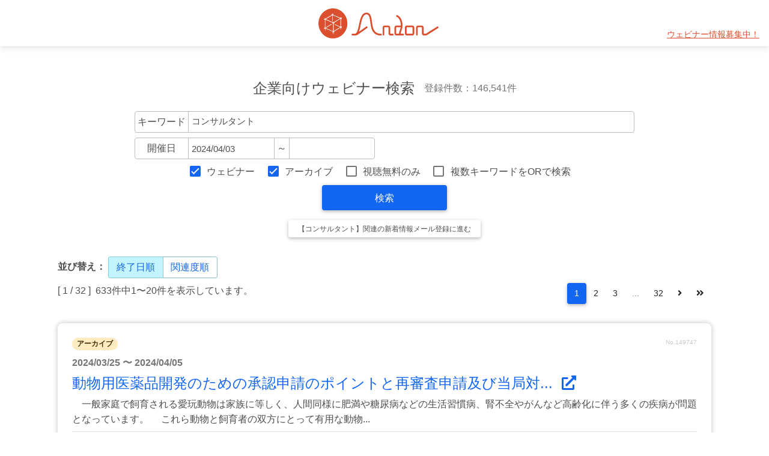

--- FILE ---
content_type: text/html; charset=utf-8
request_url: https://and-on.net/search?q%5Bend_date%5D=&q%5Bevent_style_1%5D=1&q%5Bevent_style_2%5D=1&q%5Bfree_only%5D=&q%5Bkeyword%5D=%E3%82%B3%E3%83%B3%E3%82%B5%E3%83%AB%E3%82%BF%E3%83%B3%E3%83%88&q%5Border%5D=3&q%5Bsearch_type_or%5D=&q%5Bstart_date%5D=2024%2F04%2F03
body_size: 98607
content:
<!DOCTYPE html>
<html lang="ja">
<head prefix="og:http://ogp.me/ns#">
  <meta charset="UTF-8">
  <meta http-equiv="X-UA-Compatible" content="IE=edge">
  <meta name="viewport" content="width=device-width, initial-scale=1">
  <meta name="keywords" content="ウェビナー,ウェブセミナー,webinar,一覧,検索,Zoom,配信,動画,無料,BtoB,オンライン展示会,研修,集客,Zoom,ウェビナー,ビジネス,ウェビナー一覧,オンラインセミナー,webセミナー,オンデマンド,ウェビナー検索,アンドン">
  <meta name="description" content="Zoomやyoutubeなどを使用して行うオンラインで行うセミナー、ウェビナーからビジネスに役立つウェビナーを集めました。BtoB向けのWEBセミナー、アーカイブ動画やオンデマンド講座などをキーワード、開催日などで検索できます。無料のみの絞り込みもできますので、気軽に試聴したいからしっかり学びたいまで、幅広い受講ニーズのセミナーを調べられます。
">

  <meta property="og:url" content="https://and-on.net/">
  <meta property="og:type" content=" website">
  <meta property="og:title" content="Andon｜ウェビナー・オンラインセミナー検索">
  <meta property="og:description" content="【情報募集中・掲載無料】ビジネスマンに役立つウェビナーを素早く検索。BtoBビジネスを加速させ経済の発展に寄与します。">
  <meta property="og:site_name" content="Andon｜ウェビナー・オンラインセミナー検索">
  <meta property="og:image" content="https://and-on.net/assets/ogp-f02438bbe724580230a2c56199d85801b4319dfef06cdc5f963a1377da41f7cf.png">
  <meta name="twitter:card" content="summary_large_image">
  <meta name="twitter:site" content="@Andon_webinar">

  <title>コンサルタント - Andon｜ウェビナー・オンラインセミナー検索</title>
  <meta name="csrf-param" content="authenticity_token" />
<meta name="csrf-token" content="3dWG/npHrlabQXsPa8R9MVR/JF1Dq7PKeKgjhA9rgH6gs4M2S3k1bCnUxMEleOqV9dxZlzecdbPG+K52b7DWTg==" />
  
  <link rel="shortcut icon" type="image/x-icon" href="/assets/favicon-95100e06dbfa9b4118610eda472acbf26552735fb3cf6d9d29d589193ae70600.ico" />

  <link rel="stylesheet" media="all" href="/assets/user-9b34e194278f399b29917e2ae7e107f3bc7d8d4bb7081a9767296b25e63a35a6.css" data-turbolinks-track="reload" />
  <!--<link rel="stylesheet" href="https://cdn.jsdelivr.net/npm/litepicker/dist/css/litepicker.css"/>-->

  <script src="/packs/js/user-479fbc0541f51e2d75ff.js" data-turbolinks-track="reload"></script>
  <!--<script src="https://cdn.jsdelivr.net/npm/litepicker/dist/litepicker.js"></script>-->
  <!--<script src="https://cdn.jsdelivr.net/npm/litepicker/dist/plugins/ranges.js"></script>-->
  <script src="https://cdnjs.cloudflare.com/ajax/libs/holder/2.9.8/holder.min.js"></script>
  <script src="https://cdnjs.cloudflare.com/ajax/libs/jquery-datetimepicker/2.5.20/jquery.datetimepicker.full.min.js" integrity="sha512-AIOTidJAcHBH2G/oZv9viEGXRqDNmfdPVPYOYKGy3fti0xIplnlgMHUGfuNRzC6FkzIo0iIxgFnr9RikFxK+sw==" crossorigin="anonymous"></script>
  <link rel="stylesheet" href="https://cdnjs.cloudflare.com/ajax/libs/jquery-datetimepicker/2.5.20/jquery.datetimepicker.css" integrity="sha512-bYPO5jmStZ9WI2602V2zaivdAnbAhtfzmxnEGh9RwtlI00I9s8ulGe4oBa5XxiC6tCITJH/QG70jswBhbLkxPw==" crossorigin="anonymous"/>

  <script type="text/javascript" charset="utf-8">
      (function (d) {
          var config = {
                  kitId: 'lrc2mci',
                  scriptTimeout: 3000,
                  async: true
              },
              h = d.documentElement, t = setTimeout(function () {
                  h.className = h.className.replace(/\bwf-loading\b/g, "") + " wf-inactive";
              }, config.scriptTimeout), tk = d.createElement("script"), f = false, s = d.getElementsByTagName("script")[0],
              a;
          h.className += " wf-loading";
          tk.src = 'https://use.typekit.net/' + config.kitId + '.js';
          tk.async = true;
          tk.onload = tk.onreadystatechange = function () {
              a = this.readyState;
              if (f || a && a != "complete" && a != "loaded") return;
              f = true;
              clearTimeout(t);
              try {
                  Typekit.load(config)
              } catch (e) {
              }
          };
          s.parentNode.insertBefore(tk, s)
      })(document);
  </script>

  <!-- Global site tag (gtag.js) - Google Analytics -->
  <script async src="https://www.googletagmanager.com/gtag/js?id=G-MWBHR5Z3K6"></script>
  <script>
      window.dataLayer = window.dataLayer || [];

      function gtag() {
          dataLayer.push(arguments);
      }

      gtag('js', new Date());
      gtag('config', 'G-MWBHR5Z3K6');
  </script>
</head>

<body>

<nav class="navbar navbar-expand-lg navbar-light">
  <a class="navbar-brand ms-4 ms-lg-0" href="/">
    <img alt="BtoBウェビナー・オンラインセミナー検索 Andon" src="/assets/logo01-838a369da31a09baff80840e95ad2e8489d1be68615fc7fba5ce3e098c1878b0.png" width="200" height="50" />
</a>
  <div class="ms-4 ms-sm-0 me-4 me-lg-2 ms-auto" id="wanted-area">
    <ul class="navbar-nav mx-auto">
      <li class="nav-item">
        <a class="nav-link" href="/entry_request">ウェビナー情報募集中！</a>
      </li>
    </ul>
  </div>

</nav>

<!-- End Header -->



<main id="main">
  <!-- Main content -->
  <div class="container-fluid mt-5">
    <div class="text-center">
  <div class="h4 p-2 m-0 d-flex flex-column flex-md-row justify-content-md-center align-items-md-center">
    <div class="me-md-3">企業向けウェビナー検索</div>
    <div class="text-muted fs-6">登録件数：146,541件</div>
  </div>
  <form id="search_form" class="px-1 px-md-3 py-3" action="/search" accept-charset="UTF-8" method="get">
    <input type="hidden" value="3" name="q[order]" id="q_order" />
    <div class="d-flex justify-content-center flex-column">
  <div class="mb-2">
    <div class="input-group">
      <span class="input-group-text">キーワード</span>
      <input class="form-control" autocomplete="off" type="search" value="コンサルタント" name="q[keyword]" id="q_keyword" />
    </div>
  </div>
  <div id="right_area">
    <div class="input-group">
        <span class="input-group-text">　開催日　</span>
        <input class="form-control search_date" autocomplete="off" type="search" value="2024/04/03" name="q[start_date]" id="q_start_date" />
        <span class="input-group-text">&#xFF5E;</span>
        <input class="form-control search_date" autocomplete="off" type="search" value="" name="q[end_date]" id="q_end_date" />
    </div>
  </div>
</div>

<div class="my-2">
  <div class="form-check form-check-inline">
    <input name="q[event_style_1]" type="hidden" value="0" /><input class="form-check-input" type="checkbox" value="1" checked="checked" name="q[event_style_1]" id="q_event_style_1" />
    <label class="form-check-label" for="q_event_style_1">ウェビナー</label>
  </div>

  <div class="form-check form-check-inline">
    <input name="q[event_style_2]" type="hidden" value="0" /><input class="form-check-input" type="checkbox" value="1" checked="checked" name="q[event_style_2]" id="q_event_style_2" />
    <label class="form-check-label" for="q_event_style_2">アーカイブ</label>
  </div>

    <div class="form-check form-check-inline">
      <input name="q[free_only]" type="hidden" value="0" /><input class="form-check-input" type="checkbox" value="1" name="q[free_only]" id="q_free_only" />
      <label class="form-check-label" for="q_free_only">視聴無料のみ</label>
    </div>

  <div class="form-check form-check-inline">
    <input name="q[search_type_or]" type="hidden" value="0" /><input class="form-check-input" type="checkbox" value="1" name="q[search_type_or]" id="q_search_type_or" />
    <label class="form-check-label" for="q_search_type_or">複数キーワードをORで検索</label>
  </div>
</div>

    <button type="submit" class="btn btn-primary w-25 fs-6">検索</button>

      <div class="mt-3">
        <a class="btn btn-sm btn-default" href="/user/subscriptions/new?subscription%5Bevent_style_1%5D=1&amp;subscription%5Bevent_style_2%5D=1&amp;subscription%5Bfree_only%5D=&amp;subscription%5Bkeyword%5D=%E3%82%B3%E3%83%B3%E3%82%B5%E3%83%AB%E3%82%BF%E3%83%B3%E3%83%88&amp;subscription%5Bsearch_type_or%5D=">【コンサルタント】関連の新着情報メール登録に進む</a>
      </div>
</form>
</div>

<script type="text/javascript" charset="utf-8">
    $(function () {
        $.datetimepicker.setLocale('ja');
        $(".search_date").datetimepicker({
            format: 'Y/m/d',
            timepicker: false
        });
    });
</script>

  
      <div class="mt-3 mb-2" id="sort_order">
        <div class="d-inline-block"><strong>並び替え：</strong></div>
        <div class="d-inline-block">
          <div class="btn-group shadow-0" role="group">
              <span class="btn btn-link active">終了日順</span>
                <a class="btn btn-link" href="/search?q%5Bend_date%5D=&amp;q%5Bevent_style_1%5D=1&amp;q%5Bevent_style_2%5D=1&amp;q%5Bfree_only%5D=&amp;q%5Bkeyword%5D=%E3%82%B3%E3%83%B3%E3%82%B5%E3%83%AB%E3%82%BF%E3%83%B3%E3%83%88&amp;q%5Border%5D=1&amp;q%5Bsearch_type_or%5D=&amp;q%5Bstart_date%5D=2024%2F04%2F03">関連度順</a>
          </div>
        </div>
      </div>

    <nav aria-label="Page navigation" class="d-flex flex-column-reverse flex-md-row mb-3">
  <div>
    [ 1 / 32 ]&nbsp;
    633件中1〜20件を表示しています。
  </div>
  <div class="mx-auto mx-md-0 ms-md-auto">
    
  <nav>
    <ul class="pagination">
      
      
            <li class="page-item active">
    <a data-remote="false" class="page-link">1</a>
  </li>

            <li class="page-item">
    <a rel="next" class="page-link" href="/search?page=2&amp;q%5Bend_date%5D=&amp;q%5Bevent_style_1%5D=1&amp;q%5Bevent_style_2%5D=1&amp;q%5Bfree_only%5D=&amp;q%5Bkeyword%5D=%E3%82%B3%E3%83%B3%E3%82%B5%E3%83%AB%E3%82%BF%E3%83%B3%E3%83%88&amp;q%5Border%5D=3&amp;q%5Bsearch_type_or%5D=&amp;q%5Bstart_date%5D=2024%2F04%2F03">2</a>
  </li>

            <li class="page-item">
    <a class="page-link" href="/search?page=3&amp;q%5Bend_date%5D=&amp;q%5Bevent_style_1%5D=1&amp;q%5Bevent_style_2%5D=1&amp;q%5Bfree_only%5D=&amp;q%5Bkeyword%5D=%E3%82%B3%E3%83%B3%E3%82%B5%E3%83%AB%E3%82%BF%E3%83%B3%E3%83%88&amp;q%5Border%5D=3&amp;q%5Bsearch_type_or%5D=&amp;q%5Bstart_date%5D=2024%2F04%2F03">3</a>
  </li>

          <li class='page-item disabled'>
  <a class="page-link" href="#">...</a>
</li>

            <li class="page-item">
    <a class="page-link" href="/search?page=32&amp;q%5Bend_date%5D=&amp;q%5Bevent_style_1%5D=1&amp;q%5Bevent_style_2%5D=1&amp;q%5Bfree_only%5D=&amp;q%5Bkeyword%5D=%E3%82%B3%E3%83%B3%E3%82%B5%E3%83%AB%E3%82%BF%E3%83%B3%E3%83%88&amp;q%5Border%5D=3&amp;q%5Bsearch_type_or%5D=&amp;q%5Bstart_date%5D=2024%2F04%2F03">32</a>
  </li>

      <li class="page-item">
  <a rel="next" class="page-link" href="/search?page=2&amp;q%5Bend_date%5D=&amp;q%5Bevent_style_1%5D=1&amp;q%5Bevent_style_2%5D=1&amp;q%5Bfree_only%5D=&amp;q%5Bkeyword%5D=%E3%82%B3%E3%83%B3%E3%82%B5%E3%83%AB%E3%82%BF%E3%83%B3%E3%83%88&amp;q%5Border%5D=3&amp;q%5Bsearch_type_or%5D=&amp;q%5Bstart_date%5D=2024%2F04%2F03"><i class="fas fa-angle-right"></i></a>
</li>

      <li class="page-item">
  <a class="page-link" href="/search?page=32&amp;q%5Bend_date%5D=&amp;q%5Bevent_style_1%5D=1&amp;q%5Bevent_style_2%5D=1&amp;q%5Bfree_only%5D=&amp;q%5Bkeyword%5D=%E3%82%B3%E3%83%B3%E3%82%B5%E3%83%AB%E3%82%BF%E3%83%B3%E3%83%88&amp;q%5Border%5D=3&amp;q%5Bsearch_type_or%5D=&amp;q%5Bstart_date%5D=2024%2F04%2F03"><i class="fas fa-angle-double-right"></i></a>
</li>

    </ul>
  </nav>

  </div>
</nav>

  <div class="row flex-column">
    <div class="mb-4 mx-auto">
      <div class="card event-card shadow-2">
        <div class="card-body">
          <div class="mb-2 d-flex">
            <span class="badge rounded-pill badge-warning">アーカイブ</span>
            <span class="ms-auto text-dark text-opacity-25" style="font-size: 10px">No.149747</span>
          </div>
          <p class="text-muted my-2">
            <strong class="font-weight-bold">2024/03/25 〜 2024/04/05</strong>
                      </p>
          <h4>
            <a target="_blank" href="https://www.rdsc.co.jp/seminar/240361A">動物用医薬品開発のための承認申請のポイントと再審査申請及び当局対...
              <i class="fas fa-external-link-alt ps-2"></i>
</a>          </h4>
          <p class="mb-0">
              　一般家庭で飼育される愛玩動物は家族に等しく、人間同様に肥満や糖尿病などの生活習慣病、腎不全やがんなど高齢化に伴う多くの疾病が問題となっています。
　これら動物と飼育者の双方にとって有用な動物...
          </p>
            <div class="border-top pt-2 p-1 mt-2">
                  <a class="btn btn-tag btn-rounded" href="/search?q%5Bend_date%5D=&amp;q%5Bevent_style_1%5D=1&amp;q%5Bevent_style_2%5D=1&amp;q%5Bfree_only%5D=&amp;q%5Bkeyword%5D=%E5%8C%BB%E8%96%AC%E5%93%81&amp;q%5Border%5D=3&amp;q%5Bsearch_type_or%5D=&amp;q%5Bstart_date%5D=2024%2F04%2F03">医薬品</a>
                  <a class="btn btn-tag btn-rounded" href="/search?q%5Bend_date%5D=&amp;q%5Bevent_style_1%5D=1&amp;q%5Bevent_style_2%5D=1&amp;q%5Bfree_only%5D=&amp;q%5Bkeyword%5D=%E6%89%BF%E8%AA%8D%E7%94%B3%E8%AB%8B&amp;q%5Border%5D=3&amp;q%5Bsearch_type_or%5D=&amp;q%5Bstart_date%5D=2024%2F04%2F03">承認申請</a>
                  <a class="btn btn-tag btn-rounded" href="/search?q%5Bend_date%5D=&amp;q%5Bevent_style_1%5D=1&amp;q%5Bevent_style_2%5D=1&amp;q%5Bfree_only%5D=&amp;q%5Bkeyword%5D=%E7%94%9F%E6%B4%BB%E7%BF%92%E6%85%A3%E7%97%85&amp;q%5Border%5D=3&amp;q%5Bsearch_type_or%5D=&amp;q%5Bstart_date%5D=2024%2F04%2F03">生活習慣病</a>
                  <a class="btn btn-tag btn-rounded" href="/search?q%5Bend_date%5D=&amp;q%5Bevent_style_1%5D=1&amp;q%5Bevent_style_2%5D=1&amp;q%5Bfree_only%5D=&amp;q%5Bkeyword%5D=%E5%AF%A9%E6%9F%BB&amp;q%5Border%5D=3&amp;q%5Bsearch_type_or%5D=&amp;q%5Bstart_date%5D=2024%2F04%2F03">審査</a>
                  <a class="btn btn-tag btn-rounded" href="/search?q%5Bend_date%5D=&amp;q%5Bevent_style_1%5D=1&amp;q%5Bevent_style_2%5D=1&amp;q%5Bfree_only%5D=&amp;q%5Bkeyword%5D=%E3%82%B3%E3%83%B3%E3%82%B5%E3%83%AB%E3%82%BF%E3%83%B3%E3%83%88&amp;q%5Border%5D=3&amp;q%5Bsearch_type_or%5D=&amp;q%5Bstart_date%5D=2024%2F04%2F03">コンサルタント</a>
                  <a class="btn btn-tag btn-rounded" href="/search?q%5Bend_date%5D=&amp;q%5Bevent_style_1%5D=1&amp;q%5Bevent_style_2%5D=1&amp;q%5Bfree_only%5D=&amp;q%5Bkeyword%5D=%E5%B8%82%E5%A0%B4%E5%8B%95%E5%90%91&amp;q%5Border%5D=3&amp;q%5Bsearch_type_or%5D=&amp;q%5Bstart_date%5D=2024%2F04%2F03">市場動向</a>
                  <a class="btn btn-tag btn-rounded" href="/search?q%5Bend_date%5D=&amp;q%5Bevent_style_1%5D=1&amp;q%5Bevent_style_2%5D=1&amp;q%5Bfree_only%5D=&amp;q%5Bkeyword%5D=%E5%8B%95%E7%89%A9%E7%94%A8%E5%8C%BB%E8%96%AC&amp;q%5Border%5D=3&amp;q%5Bsearch_type_or%5D=&amp;q%5Bstart_date%5D=2024%2F04%2F03">動物用医薬</a>
                  <a class="btn btn-tag btn-rounded" href="/search?q%5Bend_date%5D=&amp;q%5Bevent_style_1%5D=1&amp;q%5Bevent_style_2%5D=1&amp;q%5Bfree_only%5D=&amp;q%5Bkeyword%5D=%E6%89%BF%E8%AA%8D&amp;q%5Border%5D=3&amp;q%5Bsearch_type_or%5D=&amp;q%5Bstart_date%5D=2024%2F04%2F03">承認</a>
                  <a class="btn btn-tag btn-rounded" href="/search?q%5Bend_date%5D=&amp;q%5Bevent_style_1%5D=1&amp;q%5Bevent_style_2%5D=1&amp;q%5Bfree_only%5D=&amp;q%5Bkeyword%5D=%E7%94%B3%E8%AB%8B&amp;q%5Border%5D=3&amp;q%5Bsearch_type_or%5D=&amp;q%5Bstart_date%5D=2024%2F04%2F03">申請</a>
            </div>
        </div>
      </div>
    </div>
  </div>
  <div class="row flex-column">
    <div class="mb-4 mx-auto">
      <div class="card event-card shadow-2">
        <div class="card-body">
          <div class="mb-2 d-flex">
            <span class="badge rounded-pill badge-success">ウェビナー</span>&nbsp;<span class="badge rounded-pill badge-warning">アーカイブ</span>
            <span class="ms-auto text-dark text-opacity-25" style="font-size: 10px">No.150952</span>
          </div>
          <p class="text-muted my-2">
            <strong class="font-weight-bold">2024/03/22 〜 2024/04/05</strong>
            |
              3/22　12:30～16:30 
          </p>
          <h4>
            <a target="_blank" href="https://engineer-education.com/seminar/veterinary-drugs_approval-application/">動物用医薬品開発のための承認申請のポイントと再審査申請及び当局対...
              <i class="fas fa-external-link-alt ps-2"></i>
</a>          </h4>
          <p class="mb-0">
              今回のセミナーでは、アニマルヘルス業界の市場動向をはじめ、動物用医薬品の開発と承認申請、再審査について、「動物用医薬品等製造販売管理者講習会」で語られることのない基本的な知識から、コンサルタント...
          </p>
            <div class="border-top pt-2 p-1 mt-2">
                  <a class="btn btn-tag btn-rounded" href="/search?q%5Bend_date%5D=&amp;q%5Bevent_style_1%5D=1&amp;q%5Bevent_style_2%5D=1&amp;q%5Bfree_only%5D=&amp;q%5Bkeyword%5D=%E5%8C%BB%E8%96%AC%E5%93%81&amp;q%5Border%5D=3&amp;q%5Bsearch_type_or%5D=&amp;q%5Bstart_date%5D=2024%2F04%2F03">医薬品</a>
                  <a class="btn btn-tag btn-rounded" href="/search?q%5Bend_date%5D=&amp;q%5Bevent_style_1%5D=1&amp;q%5Bevent_style_2%5D=1&amp;q%5Bfree_only%5D=&amp;q%5Bkeyword%5D=%E6%89%BF%E8%AA%8D%E7%94%B3%E8%AB%8B&amp;q%5Border%5D=3&amp;q%5Bsearch_type_or%5D=&amp;q%5Bstart_date%5D=2024%2F04%2F03">承認申請</a>
                  <a class="btn btn-tag btn-rounded" href="/search?q%5Bend_date%5D=&amp;q%5Bevent_style_1%5D=1&amp;q%5Bevent_style_2%5D=1&amp;q%5Bfree_only%5D=&amp;q%5Bkeyword%5D=%E5%AF%A9%E6%9F%BB&amp;q%5Border%5D=3&amp;q%5Bsearch_type_or%5D=&amp;q%5Bstart_date%5D=2024%2F04%2F03">審査</a>
                  <a class="btn btn-tag btn-rounded" href="/search?q%5Bend_date%5D=&amp;q%5Bevent_style_1%5D=1&amp;q%5Bevent_style_2%5D=1&amp;q%5Bfree_only%5D=&amp;q%5Bkeyword%5D=%E3%82%B3%E3%83%B3%E3%82%B5%E3%83%AB%E3%82%BF%E3%83%B3%E3%83%88&amp;q%5Border%5D=3&amp;q%5Bsearch_type_or%5D=&amp;q%5Bstart_date%5D=2024%2F04%2F03">コンサルタント</a>
                  <a class="btn btn-tag btn-rounded" href="/search?q%5Bend_date%5D=&amp;q%5Bevent_style_1%5D=1&amp;q%5Bevent_style_2%5D=1&amp;q%5Bfree_only%5D=&amp;q%5Bkeyword%5D=%E5%B8%82%E5%A0%B4%E5%8B%95%E5%90%91&amp;q%5Border%5D=3&amp;q%5Bsearch_type_or%5D=&amp;q%5Bstart_date%5D=2024%2F04%2F03">市場動向</a>
                  <a class="btn btn-tag btn-rounded" href="/search?q%5Bend_date%5D=&amp;q%5Bevent_style_1%5D=1&amp;q%5Bevent_style_2%5D=1&amp;q%5Bfree_only%5D=&amp;q%5Bkeyword%5D=%E5%8B%95%E7%89%A9%E7%94%A8%E5%8C%BB%E8%96%AC&amp;q%5Border%5D=3&amp;q%5Bsearch_type_or%5D=&amp;q%5Bstart_date%5D=2024%2F04%2F03">動物用医薬</a>
                  <a class="btn btn-tag btn-rounded" href="/search?q%5Bend_date%5D=&amp;q%5Bevent_style_1%5D=1&amp;q%5Bevent_style_2%5D=1&amp;q%5Bfree_only%5D=&amp;q%5Bkeyword%5D=%E6%89%BF%E8%AA%8D&amp;q%5Border%5D=3&amp;q%5Bsearch_type_or%5D=&amp;q%5Bstart_date%5D=2024%2F04%2F03">承認</a>
                  <a class="btn btn-tag btn-rounded" href="/search?q%5Bend_date%5D=&amp;q%5Bevent_style_1%5D=1&amp;q%5Bevent_style_2%5D=1&amp;q%5Bfree_only%5D=&amp;q%5Bkeyword%5D=%E7%94%B3%E8%AB%8B&amp;q%5Border%5D=3&amp;q%5Bsearch_type_or%5D=&amp;q%5Bstart_date%5D=2024%2F04%2F03">申請</a>
            </div>
        </div>
      </div>
    </div>
  </div>
  <div class="row flex-column">
    <div class="mb-4 mx-auto">
      <div class="card event-card shadow-2">
        <div class="card-body">
          <div class="mb-2 d-flex">
            <span class="badge rounded-pill badge-success">ウェビナー</span>
            <span class="ms-auto text-dark text-opacity-25" style="font-size: 10px">No.151096</span>
          </div>
          <p class="text-muted my-2">
            <strong class="font-weight-bold">2024/04/16</strong>
            |
              13:00 ～ 17:00　
          </p>
          <h4>
            <a target="_blank" href="https://www.monodukuri.com/seminars/detail/39274">セミナー「設計のマネジメント 101事例による具体的取組み法」の詳細...
              <i class="fas fa-external-link-alt ps-2"></i>
</a>          </h4>
          <p class="mb-0">
              前述開発・設計業務の効率低下に継がるムリ・ムラ・ムダ・整理・整頓・清潔・清掃・躾不備発生の理由は、「技術部門部・課長幹部管理者に必要なマネジメントの役割・実務と要点を十分理解していない」ことが主...
          </p>
            <div class="border-top pt-2 p-1 mt-2">
                  <a class="btn btn-tag btn-rounded" href="/search?q%5Bend_date%5D=&amp;q%5Bevent_style_1%5D=1&amp;q%5Bevent_style_2%5D=1&amp;q%5Bfree_only%5D=&amp;q%5Bkeyword%5D=%E7%94%9F%E7%94%A3%E6%80%A7&amp;q%5Border%5D=3&amp;q%5Bsearch_type_or%5D=&amp;q%5Bstart_date%5D=2024%2F04%2F03">生産性</a>
                  <a class="btn btn-tag btn-rounded" href="/search?q%5Bend_date%5D=&amp;q%5Bevent_style_1%5D=1&amp;q%5Bevent_style_2%5D=1&amp;q%5Bfree_only%5D=&amp;q%5Bkeyword%5D=%E5%95%86%E5%93%81%E4%BC%81%E7%94%BB&amp;q%5Border%5D=3&amp;q%5Bsearch_type_or%5D=&amp;q%5Bstart_date%5D=2024%2F04%2F03">商品企画</a>
                  <a class="btn btn-tag btn-rounded" href="/search?q%5Bend_date%5D=&amp;q%5Bevent_style_1%5D=1&amp;q%5Bevent_style_2%5D=1&amp;q%5Bfree_only%5D=&amp;q%5Bkeyword%5D=%E7%B4%8D%E6%9C%9F%E7%9F%AD%E7%B8%AE&amp;q%5Border%5D=3&amp;q%5Bsearch_type_or%5D=&amp;q%5Bstart_date%5D=2024%2F04%2F03">納期短縮</a>
                  <a class="btn btn-tag btn-rounded" href="/search?q%5Bend_date%5D=&amp;q%5Bevent_style_1%5D=1&amp;q%5Bevent_style_2%5D=1&amp;q%5Bfree_only%5D=&amp;q%5Bkeyword%5D=%E3%82%B3%E3%83%B3%E3%82%B5%E3%83%AB%E3%82%BF%E3%83%B3%E3%83%88&amp;q%5Border%5D=3&amp;q%5Bsearch_type_or%5D=&amp;q%5Bstart_date%5D=2024%2F04%2F03">コンサルタント</a>
                  <a class="btn btn-tag btn-rounded" href="/search?q%5Bend_date%5D=&amp;q%5Bevent_style_1%5D=1&amp;q%5Bevent_style_2%5D=1&amp;q%5Bfree_only%5D=&amp;q%5Bkeyword%5D=%E8%A8%AD%E8%A8%88&amp;q%5Border%5D=3&amp;q%5Bsearch_type_or%5D=&amp;q%5Bstart_date%5D=2024%2F04%2F03">設計</a>
            </div>
        </div>
      </div>
    </div>
  </div>
  <div class="row flex-column">
    <div class="mb-4 mx-auto">
      <div class="card event-card shadow-2">
        <div class="card-body">
          <div class="mb-2 d-flex">
            <span class="badge rounded-pill badge-success">ウェビナー</span>
              <span class="badge rounded-pill badge-secondary">視聴無料</span>
            <span class="ms-auto text-dark text-opacity-25" style="font-size: 10px">No.150488</span>
          </div>
          <p class="text-muted my-2">
            <strong class="font-weight-bold">2023/12/25 〜 2024/04/19</strong>
            |
              10:00〜
          </p>
          <h4>
            <a target="_blank" href="https://www.kokuchpro.com/event/320995deb281a3d886ca363536d0cee5/">「攻めのDX」の実装のススメと事例をご紹介!【無料/動画視聴版ウェビ...
              <i class="fas fa-external-link-alt ps-2"></i>
</a>          </h4>
          <p class="mb-0">
              2018年12月に経済産業省から発信された“デジタルトランスフォーメーションを推進するためのガイドライン”が発表され、コロナウイルス感染拡大でビジネス環境が大きく変動し、これまで以上にDXの推進...
          </p>
            <div class="border-top pt-2 p-1 mt-2">
                  <a class="btn btn-tag btn-rounded" href="/search?q%5Bend_date%5D=&amp;q%5Bevent_style_1%5D=1&amp;q%5Bevent_style_2%5D=1&amp;q%5Bfree_only%5D=&amp;q%5Bkeyword%5D=DX&amp;q%5Border%5D=3&amp;q%5Bsearch_type_or%5D=&amp;q%5Bstart_date%5D=2024%2F04%2F03">DX</a>
                  <a class="btn btn-tag btn-rounded" href="/search?q%5Bend_date%5D=&amp;q%5Bevent_style_1%5D=1&amp;q%5Bevent_style_2%5D=1&amp;q%5Bfree_only%5D=&amp;q%5Bkeyword%5D=%E3%83%9E%E3%83%BC%E3%82%B1%E3%83%86%E3%82%A3%E3%83%B3%E3%82%B0&amp;q%5Border%5D=3&amp;q%5Bsearch_type_or%5D=&amp;q%5Bstart_date%5D=2024%2F04%2F03">マーケティング</a>
                  <a class="btn btn-tag btn-rounded" href="/search?q%5Bend_date%5D=&amp;q%5Bevent_style_1%5D=1&amp;q%5Bevent_style_2%5D=1&amp;q%5Bfree_only%5D=&amp;q%5Bkeyword%5D=Web%E3%83%9E%E3%83%BC%E3%82%B1%E3%83%86%E3%82%A3%E3%83%B3%E3%82%B0&amp;q%5Border%5D=3&amp;q%5Bsearch_type_or%5D=&amp;q%5Bstart_date%5D=2024%2F04%2F03">Webマーケティング</a>
                  <a class="btn btn-tag btn-rounded" href="/search?q%5Bend_date%5D=&amp;q%5Bevent_style_1%5D=1&amp;q%5Bevent_style_2%5D=1&amp;q%5Bfree_only%5D=&amp;q%5Bkeyword%5D=%E7%94%9F%E7%94%A3%E6%80%A7&amp;q%5Border%5D=3&amp;q%5Bsearch_type_or%5D=&amp;q%5Bstart_date%5D=2024%2F04%2F03">生産性</a>
                  <a class="btn btn-tag btn-rounded" href="/search?q%5Bend_date%5D=&amp;q%5Bevent_style_1%5D=1&amp;q%5Bevent_style_2%5D=1&amp;q%5Bfree_only%5D=&amp;q%5Bkeyword%5D=%E3%82%A6%E3%82%A4%E3%83%AB%E3%82%B9&amp;q%5Border%5D=3&amp;q%5Bsearch_type_or%5D=&amp;q%5Bstart_date%5D=2024%2F04%2F03">ウイルス</a>
                  <a class="btn btn-tag btn-rounded" href="/search?q%5Bend_date%5D=&amp;q%5Bevent_style_1%5D=1&amp;q%5Bevent_style_2%5D=1&amp;q%5Bfree_only%5D=&amp;q%5Bkeyword%5D=%E3%82%B3%E3%83%B3%E3%82%B5%E3%83%AB%E3%82%BF%E3%83%B3%E3%83%88&amp;q%5Border%5D=3&amp;q%5Bsearch_type_or%5D=&amp;q%5Bstart_date%5D=2024%2F04%2F03">コンサルタント</a>
                  <a class="btn btn-tag btn-rounded" href="/search?q%5Bend_date%5D=&amp;q%5Bevent_style_1%5D=1&amp;q%5Bevent_style_2%5D=1&amp;q%5Bfree_only%5D=&amp;q%5Bkeyword%5D=%E3%82%A6%E3%82%A7%E3%83%93%E3%83%8A%E3%83%BC&amp;q%5Border%5D=3&amp;q%5Bsearch_type_or%5D=&amp;q%5Bstart_date%5D=2024%2F04%2F03">ウェビナー</a>
                  <a class="btn btn-tag btn-rounded" href="/search?q%5Bend_date%5D=&amp;q%5Bevent_style_1%5D=1&amp;q%5Bevent_style_2%5D=1&amp;q%5Bfree_only%5D=&amp;q%5Bkeyword%5D=%E3%83%87%E3%82%B8%E3%82%BF%E3%83%AB%E3%83%84%E3%83%BC%E3%83%AB&amp;q%5Border%5D=3&amp;q%5Bsearch_type_or%5D=&amp;q%5Bstart_date%5D=2024%2F04%2F03">デジタルツール</a>
                  <a class="btn btn-tag btn-rounded" href="/search?q%5Bend_date%5D=&amp;q%5Bevent_style_1%5D=1&amp;q%5Bevent_style_2%5D=1&amp;q%5Bfree_only%5D=&amp;q%5Bkeyword%5D=%E5%96%B6%E6%A5%AD%E6%B4%BB%E5%8B%95&amp;q%5Border%5D=3&amp;q%5Bsearch_type_or%5D=&amp;q%5Bstart_date%5D=2024%2F04%2F03">営業活動</a>
            </div>
        </div>
      </div>
    </div>
  </div>
  <div class="row flex-column">
    <div class="mb-4 mx-auto">
      <div class="card event-card shadow-2">
        <div class="card-body">
          <div class="mb-2 d-flex">
            <span class="badge rounded-pill badge-success">ウェビナー</span>
              <span class="badge rounded-pill badge-secondary">視聴無料</span>
            <span class="ms-auto text-dark text-opacity-25" style="font-size: 10px">No.152855</span>
          </div>
          <p class="text-muted my-2">
            <strong class="font-weight-bold">2024/05/22</strong>
            |
              2024年5月22日（水）15:00～16:00
          </p>
          <h4>
            <a target="_blank" href="https://www.f-logi.com/ninushi/seminar/202405-logisticstrend/">新任物流担当者必見！物流担当者が知っておくべき物流時流と対応策を...
              <i class="fas fa-external-link-alt ps-2"></i>
</a>          </h4>
          <p class="mb-0">
              本セミナーでは受講者の皆様が知りたいことを事前アンケートで受付を行い、コンサルタントが質問にお答えしながら物流担当者として対策すべきポイント、知っておくべきことは何かを解説します。
          </p>
            <div class="border-top pt-2 p-1 mt-2">
                  <a class="btn btn-tag btn-rounded" href="/search?q%5Bend_date%5D=&amp;q%5Bevent_style_1%5D=1&amp;q%5Bevent_style_2%5D=1&amp;q%5Bfree_only%5D=&amp;q%5Bkeyword%5D=%E7%89%A9%E6%B5%81&amp;q%5Border%5D=3&amp;q%5Bsearch_type_or%5D=&amp;q%5Bstart_date%5D=2024%2F04%2F03">物流</a>
                  <a class="btn btn-tag btn-rounded" href="/search?q%5Bend_date%5D=&amp;q%5Bevent_style_1%5D=1&amp;q%5Bevent_style_2%5D=1&amp;q%5Bfree_only%5D=&amp;q%5Bkeyword%5D=%E3%83%AD%E3%82%B8%E3%82%B9%E3%83%86%E3%82%A3%E3%82%AF%E3%82%B9&amp;q%5Border%5D=3&amp;q%5Bsearch_type_or%5D=&amp;q%5Bstart_date%5D=2024%2F04%2F03">ロジスティクス</a>
                  <a class="btn btn-tag btn-rounded" href="/search?q%5Bend_date%5D=&amp;q%5Bevent_style_1%5D=1&amp;q%5Bevent_style_2%5D=1&amp;q%5Bfree_only%5D=&amp;q%5Bkeyword%5D=%E6%96%B0%E4%BA%BA%E7%A0%94%E4%BF%AE&amp;q%5Border%5D=3&amp;q%5Bsearch_type_or%5D=&amp;q%5Bstart_date%5D=2024%2F04%2F03">新人研修</a>
                  <a class="btn btn-tag btn-rounded" href="/search?q%5Bend_date%5D=&amp;q%5Bevent_style_1%5D=1&amp;q%5Bevent_style_2%5D=1&amp;q%5Bfree_only%5D=&amp;q%5Bkeyword%5D=2024%E5%B9%B4%E5%95%8F%E9%A1%8C&amp;q%5Border%5D=3&amp;q%5Bsearch_type_or%5D=&amp;q%5Bstart_date%5D=2024%2F04%2F03">2024年問題</a>
                  <a class="btn btn-tag btn-rounded" href="/search?q%5Bend_date%5D=&amp;q%5Bevent_style_1%5D=1&amp;q%5Bevent_style_2%5D=1&amp;q%5Bfree_only%5D=&amp;q%5Bkeyword%5D=%E6%A5%AD%E7%95%8C%E5%8B%95%E5%90%91&amp;q%5Border%5D=3&amp;q%5Bsearch_type_or%5D=&amp;q%5Bstart_date%5D=2024%2F04%2F03">業界動向</a>
                  <a class="btn btn-tag btn-rounded" href="/search?q%5Bend_date%5D=&amp;q%5Bevent_style_1%5D=1&amp;q%5Bevent_style_2%5D=1&amp;q%5Bfree_only%5D=&amp;q%5Bkeyword%5D=%E3%82%B9%E3%83%9E%E3%83%BC%E3%83%88%E7%89%A9%E6%B5%81&amp;q%5Border%5D=3&amp;q%5Bsearch_type_or%5D=&amp;q%5Bstart_date%5D=2024%2F04%2F03">スマート物流</a>
            </div>
        </div>
      </div>
    </div>
  </div>
  <div class="row flex-column">
    <div class="mb-4 mx-auto">
      <div class="card event-card shadow-2">
        <div class="card-body">
          <div class="mb-2 d-flex">
            <span class="badge rounded-pill badge-warning">アーカイブ</span>
              <span class="badge rounded-pill badge-secondary">視聴無料</span>
            <span class="ms-auto text-dark text-opacity-25" style="font-size: 10px">No.128001</span>
          </div>
          <p class="text-muted my-2">
            <strong class="font-weight-bold">2023/02/03 〜 2024/05/31</strong>
            |
              2023/02/03（金） 11:00 ～ 2024/05/31（金） 17:00
          </p>
          <h4>
            <a target="_blank" href="https://jinjibu.jp/seminar/detl/106356/">【アーカイブ配信】24卒は何が違う？早期接触から本選考へつなげる学...
              <i class="fas fa-external-link-alt ps-2"></i>
</a>          </h4>
          <p class="mb-0">
              2023-02-03(金)開催。第1部は採用コンサルタントの谷出正直氏をお迎えし、24卒学生変化と採用活動において実践すべきポイントをご紹介。第2部は共催企業社も加え、学生との向き合い方や効果的...
          </p>
            <div class="border-top pt-2 p-1 mt-2">
                  <a class="btn btn-tag btn-rounded" href="/search?q%5Bend_date%5D=&amp;q%5Bevent_style_1%5D=1&amp;q%5Bevent_style_2%5D=1&amp;q%5Bfree_only%5D=&amp;q%5Bkeyword%5D=%E4%BA%BA%E4%BA%8B&amp;q%5Border%5D=3&amp;q%5Bsearch_type_or%5D=&amp;q%5Bstart_date%5D=2024%2F04%2F03">人事</a>
                  <a class="btn btn-tag btn-rounded" href="/search?q%5Bend_date%5D=&amp;q%5Bevent_style_1%5D=1&amp;q%5Bevent_style_2%5D=1&amp;q%5Bfree_only%5D=&amp;q%5Bkeyword%5D=%E6%8E%A1%E7%94%A8&amp;q%5Border%5D=3&amp;q%5Bsearch_type_or%5D=&amp;q%5Bstart_date%5D=2024%2F04%2F03">採用</a>
                  <a class="btn btn-tag btn-rounded" href="/search?q%5Bend_date%5D=&amp;q%5Bevent_style_1%5D=1&amp;q%5Bevent_style_2%5D=1&amp;q%5Bfree_only%5D=&amp;q%5Bkeyword%5D=%E3%82%B3%E3%83%B3%E3%82%B5%E3%83%AB%E3%82%BF%E3%83%B3%E3%83%88&amp;q%5Border%5D=3&amp;q%5Bsearch_type_or%5D=&amp;q%5Bstart_date%5D=2024%2F04%2F03">コンサルタント</a>
            </div>
        </div>
      </div>
    </div>
  </div>
  <div class="row flex-column">
    <div class="mb-4 mx-auto">
      <div class="card event-card shadow-2">
        <div class="card-body">
          <div class="mb-2 d-flex">
            <span class="badge rounded-pill badge-success">ウェビナー</span>
              <span class="badge rounded-pill badge-secondary">視聴無料</span>
            <span class="ms-auto text-dark text-opacity-25" style="font-size: 10px">No.153021</span>
          </div>
          <p class="text-muted my-2">
            <strong class="font-weight-bold">2024/06/26</strong>
            |
              6月26日14時-15時30分
          </p>
          <h4>
            <a target="_blank" href="https://lp.infomart.co.jp/20240626_wi_lesson?utm_source=corporate&amp;utm_medium=nr&amp;utm_campaign=20240626_seikyu_lesson">物流と荷主の連携強化による効率化を考える一日 -Less/on. for Logis...
              <i class="fas fa-external-link-alt ps-2"></i>
</a>          </h4>
          <p class="mb-0">
              同セミナーは、「荷主・物流事業者の連携強化による業務効率化」をテーマに開催し、基調講演では、湯浅コンサルティングのコンサルタント・芝田稔子氏を招き、「流通業務総合効率化法」「貨物自動車運送事業法...
          </p>
            <div class="border-top pt-2 p-1 mt-2">
                  <a class="btn btn-tag btn-rounded" href="/search?q%5Bend_date%5D=&amp;q%5Bevent_style_1%5D=1&amp;q%5Bevent_style_2%5D=1&amp;q%5Bfree_only%5D=&amp;q%5Bkeyword%5D=%E7%89%A9%E6%B5%81&amp;q%5Border%5D=3&amp;q%5Bsearch_type_or%5D=&amp;q%5Bstart_date%5D=2024%2F04%2F03">物流</a>
                  <a class="btn btn-tag btn-rounded" href="/search?q%5Bend_date%5D=&amp;q%5Bevent_style_1%5D=1&amp;q%5Bevent_style_2%5D=1&amp;q%5Bfree_only%5D=&amp;q%5Bkeyword%5D=%E3%83%AD%E3%82%B8%E3%82%B9%E3%83%86%E3%82%A3%E3%82%AF%E3%82%B9&amp;q%5Border%5D=3&amp;q%5Bsearch_type_or%5D=&amp;q%5Bstart_date%5D=2024%2F04%2F03">ロジスティクス</a>
                  <a class="btn btn-tag btn-rounded" href="/search?q%5Bend_date%5D=&amp;q%5Bevent_style_1%5D=1&amp;q%5Bevent_style_2%5D=1&amp;q%5Bfree_only%5D=&amp;q%5Bkeyword%5D=2024%E5%B9%B4%E5%95%8F%E9%A1%8C&amp;q%5Border%5D=3&amp;q%5Bsearch_type_or%5D=&amp;q%5Bstart_date%5D=2024%2F04%2F03">2024年問題</a>
                  <a class="btn btn-tag btn-rounded" href="/search?q%5Bend_date%5D=&amp;q%5Bevent_style_1%5D=1&amp;q%5Bevent_style_2%5D=1&amp;q%5Bfree_only%5D=&amp;q%5Bkeyword%5D=%E7%89%A9%E6%B5%81%E5%8D%B1%E6%A9%9F&amp;q%5Border%5D=3&amp;q%5Bsearch_type_or%5D=&amp;q%5Bstart_date%5D=2024%2F04%2F03">物流危機</a>
                  <a class="btn btn-tag btn-rounded" href="/search?q%5Bend_date%5D=&amp;q%5Bevent_style_1%5D=1&amp;q%5Bevent_style_2%5D=1&amp;q%5Bfree_only%5D=&amp;q%5Bkeyword%5D=%E7%89%A9%E6%B5%81%E6%94%BF%E7%AD%96%E3%83%91%E3%83%83%E3%82%B1%E3%83%BC%E3%82%B8&amp;q%5Border%5D=3&amp;q%5Bsearch_type_or%5D=&amp;q%5Bstart_date%5D=2024%2F04%2F03">物流政策パッケージ</a>
                  <a class="btn btn-tag btn-rounded" href="/search?q%5Bend_date%5D=&amp;q%5Bevent_style_1%5D=1&amp;q%5Bevent_style_2%5D=1&amp;q%5Bfree_only%5D=&amp;q%5Bkeyword%5D=%E7%89%A9%E6%B5%81%E5%8A%B9%E7%8E%87%E5%8C%96&amp;q%5Border%5D=3&amp;q%5Bsearch_type_or%5D=&amp;q%5Bstart_date%5D=2024%2F04%2F03">物流効率化</a>
                  <a class="btn btn-tag btn-rounded" href="/search?q%5Bend_date%5D=&amp;q%5Bevent_style_1%5D=1&amp;q%5Bevent_style_2%5D=1&amp;q%5Bfree_only%5D=&amp;q%5Bkeyword%5D=%E3%83%89%E3%83%A9%E3%82%A4%E3%83%90%E3%83%BC&amp;q%5Border%5D=3&amp;q%5Bsearch_type_or%5D=&amp;q%5Bstart_date%5D=2024%2F04%2F03">ドライバー</a>
            </div>
        </div>
      </div>
    </div>
  </div>
  <div class="row flex-column">
    <div class="mb-4 mx-auto">
      <div class="card event-card shadow-2">
        <div class="card-body">
          <div class="mb-2 d-flex">
            <span class="badge rounded-pill badge-warning">アーカイブ</span>
              <span class="badge rounded-pill badge-secondary">視聴無料</span>
            <span class="ms-auto text-dark text-opacity-25" style="font-size: 10px">No.128126</span>
          </div>
          <p class="text-muted my-2">
            <strong class="font-weight-bold">2023/07/06 〜 2024/07/06</strong>
            |
              	2023/07/06（木） 09:00 ～ 2024/07/06（土） 08:55
          </p>
          <h4>
            <a target="_blank" href="https://jinjibu.jp/seminar/detl/107569/">日本企業が向き合う&quot;人的資本情報の開示&quot;について【アーカイブ動画】...
              <i class="fas fa-external-link-alt ps-2"></i>
</a>          </h4>
          <p class="mb-0">
              2023-07-06(木)開催。(株)野村総合研究所コンサルティング事業本部 人財戦略・チェンジマネジメントグループ チーフ・コンサルタントの松岡氏に、人的資本を巡る直近の動向の解説や、日本企業...
          </p>
            <div class="border-top pt-2 p-1 mt-2">
                  <a class="btn btn-tag btn-rounded" href="/search?q%5Bend_date%5D=&amp;q%5Bevent_style_1%5D=1&amp;q%5Bevent_style_2%5D=1&amp;q%5Bfree_only%5D=&amp;q%5Bkeyword%5D=%E4%BA%BA%E4%BA%8B&amp;q%5Border%5D=3&amp;q%5Bsearch_type_or%5D=&amp;q%5Bstart_date%5D=2024%2F04%2F03">人事</a>
                  <a class="btn btn-tag btn-rounded" href="/search?q%5Bend_date%5D=&amp;q%5Bevent_style_1%5D=1&amp;q%5Bevent_style_2%5D=1&amp;q%5Bfree_only%5D=&amp;q%5Bkeyword%5D=%E3%82%B3%E3%83%B3%E3%82%B5%E3%83%AB%E3%83%86%E3%82%A3%E3%83%B3%E3%82%B0&amp;q%5Border%5D=3&amp;q%5Bsearch_type_or%5D=&amp;q%5Bstart_date%5D=2024%2F04%2F03">コンサルティング</a>
                  <a class="btn btn-tag btn-rounded" href="/search?q%5Bend_date%5D=&amp;q%5Bevent_style_1%5D=1&amp;q%5Bevent_style_2%5D=1&amp;q%5Bfree_only%5D=&amp;q%5Bkeyword%5D=%E3%82%B3%E3%83%B3%E3%82%B5%E3%83%AB%E3%82%BF%E3%83%B3%E3%83%88&amp;q%5Border%5D=3&amp;q%5Bsearch_type_or%5D=&amp;q%5Bstart_date%5D=2024%2F04%2F03">コンサルタント</a>
                  <a class="btn btn-tag btn-rounded" href="/search?q%5Bend_date%5D=&amp;q%5Bevent_style_1%5D=1&amp;q%5Bevent_style_2%5D=1&amp;q%5Bfree_only%5D=&amp;q%5Bkeyword%5D=%E4%BA%BA%E7%9A%84%E8%B3%87%E6%9C%AC&amp;q%5Border%5D=3&amp;q%5Bsearch_type_or%5D=&amp;q%5Bstart_date%5D=2024%2F04%2F03">人的資本</a>
            </div>
        </div>
      </div>
    </div>
  </div>
  <div class="row flex-column">
    <div class="mb-4 mx-auto">
      <div class="card event-card shadow-2">
        <div class="card-body">
          <div class="mb-2 d-flex">
            <span class="badge rounded-pill badge-success">ウェビナー</span>
              <span class="badge rounded-pill badge-secondary">視聴無料</span>
            <span class="ms-auto text-dark text-opacity-25" style="font-size: 10px">No.153106</span>
          </div>
          <p class="text-muted my-2">
            <strong class="font-weight-bold">2024/07/24</strong>
            |
              13:00-15:10
          </p>
          <h4>
            <a target="_blank" href="https://form.k3r.jp/tosbac_systems/20240724dxforum9">第9回中小企業ＤＸ推進フォーラム
              <i class="fas fa-external-link-alt ps-2"></i>
</a>          </h4>
          <p class="mb-0">
              今、企業に求められるトレンドを一挙にお届けします。
『実務で役に立つ！ChatGPT活用講座』
『経費精算の電子化で業務効率化』
『郵便料金値上げ対策！請求書を電子化』
『手書き製造日報...
          </p>
            <div class="border-top pt-2 p-1 mt-2">
                  <a class="btn btn-tag btn-rounded" href="/search?q%5Bend_date%5D=&amp;q%5Bevent_style_1%5D=1&amp;q%5Bevent_style_2%5D=1&amp;q%5Bfree_only%5D=&amp;q%5Bkeyword%5D=%E9%A3%9F%E5%93%81&amp;q%5Border%5D=3&amp;q%5Bsearch_type_or%5D=&amp;q%5Bstart_date%5D=2024%2F04%2F03">食品</a>
                  <a class="btn btn-tag btn-rounded" href="/search?q%5Bend_date%5D=&amp;q%5Bevent_style_1%5D=1&amp;q%5Bevent_style_2%5D=1&amp;q%5Bfree_only%5D=&amp;q%5Bkeyword%5D=%E9%A3%9F%E5%93%81%E8%A3%BD%E9%80%A0&amp;q%5Border%5D=3&amp;q%5Bsearch_type_or%5D=&amp;q%5Bstart_date%5D=2024%2F04%2F03">食品製造</a>
                  <a class="btn btn-tag btn-rounded" href="/search?q%5Bend_date%5D=&amp;q%5Bevent_style_1%5D=1&amp;q%5Bevent_style_2%5D=1&amp;q%5Bfree_only%5D=&amp;q%5Bkeyword%5D=IT&amp;q%5Border%5D=3&amp;q%5Bsearch_type_or%5D=&amp;q%5Bstart_date%5D=2024%2F04%2F03">IT</a>
                  <a class="btn btn-tag btn-rounded" href="/search?q%5Bend_date%5D=&amp;q%5Bevent_style_1%5D=1&amp;q%5Bevent_style_2%5D=1&amp;q%5Bfree_only%5D=&amp;q%5Bkeyword%5D=AI&amp;q%5Border%5D=3&amp;q%5Bsearch_type_or%5D=&amp;q%5Bstart_date%5D=2024%2F04%2F03">AI</a>
                  <a class="btn btn-tag btn-rounded" href="/search?q%5Bend_date%5D=&amp;q%5Bevent_style_1%5D=1&amp;q%5Bevent_style_2%5D=1&amp;q%5Bfree_only%5D=&amp;q%5Bkeyword%5D=DX&amp;q%5Border%5D=3&amp;q%5Bsearch_type_or%5D=&amp;q%5Bstart_date%5D=2024%2F04%2F03">DX</a>
                  <a class="btn btn-tag btn-rounded" href="/search?q%5Bend_date%5D=&amp;q%5Bevent_style_1%5D=1&amp;q%5Bevent_style_2%5D=1&amp;q%5Bfree_only%5D=&amp;q%5Bkeyword%5D=%E7%B5%8C%E5%96%B6&amp;q%5Border%5D=3&amp;q%5Bsearch_type_or%5D=&amp;q%5Bstart_date%5D=2024%2F04%2F03">経営</a>
                  <a class="btn btn-tag btn-rounded" href="/search?q%5Bend_date%5D=&amp;q%5Bevent_style_1%5D=1&amp;q%5Bevent_style_2%5D=1&amp;q%5Bfree_only%5D=&amp;q%5Bkeyword%5D=%E9%9B%BB%E5%AD%90%E5%B8%B3%E7%B0%BF&amp;q%5Border%5D=3&amp;q%5Bsearch_type_or%5D=&amp;q%5Bstart_date%5D=2024%2F04%2F03">電子帳簿</a>
                  <a class="btn btn-tag btn-rounded" href="/search?q%5Bend_date%5D=&amp;q%5Bevent_style_1%5D=1&amp;q%5Bevent_style_2%5D=1&amp;q%5Bfree_only%5D=&amp;q%5Bkeyword%5D=%E3%83%9A%E3%83%BC%E3%83%91%E3%83%BC%E3%83%AC%E3%82%B9&amp;q%5Border%5D=3&amp;q%5Bsearch_type_or%5D=&amp;q%5Bstart_date%5D=2024%2F04%2F03">ペーパーレス</a>
                  <a class="btn btn-tag btn-rounded" href="/search?q%5Bend_date%5D=&amp;q%5Bevent_style_1%5D=1&amp;q%5Bevent_style_2%5D=1&amp;q%5Bfree_only%5D=&amp;q%5Bkeyword%5D=%E3%82%AF%E3%83%A9%E3%82%A6%E3%83%89&amp;q%5Border%5D=3&amp;q%5Bsearch_type_or%5D=&amp;q%5Bstart_date%5D=2024%2F04%2F03">クラウド</a>
                  <a class="btn btn-tag btn-rounded" href="/search?q%5Bend_date%5D=&amp;q%5Bevent_style_1%5D=1&amp;q%5Bevent_style_2%5D=1&amp;q%5Bfree_only%5D=&amp;q%5Bkeyword%5D=%E8%A3%BD%E9%80%A0%E6%A5%AD&amp;q%5Border%5D=3&amp;q%5Bsearch_type_or%5D=&amp;q%5Bstart_date%5D=2024%2F04%2F03">製造業</a>
                  <a class="btn btn-tag btn-rounded" href="/search?q%5Bend_date%5D=&amp;q%5Bevent_style_1%5D=1&amp;q%5Bevent_style_2%5D=1&amp;q%5Bfree_only%5D=&amp;q%5Bkeyword%5D=%E3%82%A4%E3%83%B3%E3%83%9C%E3%82%A4%E3%82%B9&amp;q%5Border%5D=3&amp;q%5Bsearch_type_or%5D=&amp;q%5Bstart_date%5D=2024%2F04%2F03">インボイス</a>
                  <a class="btn btn-tag btn-rounded" href="/search?q%5Bend_date%5D=&amp;q%5Bevent_style_1%5D=1&amp;q%5Bevent_style_2%5D=1&amp;q%5Bfree_only%5D=&amp;q%5Bkeyword%5D=%E6%A5%AD%E5%8B%99%E5%8A%B9%E7%8E%87%E5%8C%96&amp;q%5Border%5D=3&amp;q%5Bsearch_type_or%5D=&amp;q%5Bstart_date%5D=2024%2F04%2F03">業務効率化</a>
                  <a class="btn btn-tag btn-rounded" href="/search?q%5Bend_date%5D=&amp;q%5Bevent_style_1%5D=1&amp;q%5Bevent_style_2%5D=1&amp;q%5Bfree_only%5D=&amp;q%5Bkeyword%5D=%E9%9B%BB%E5%AD%90%E5%8C%96&amp;q%5Border%5D=3&amp;q%5Bsearch_type_or%5D=&amp;q%5Bstart_date%5D=2024%2F04%2F03">電子化</a>
                  <a class="btn btn-tag btn-rounded" href="/search?q%5Bend_date%5D=&amp;q%5Bevent_style_1%5D=1&amp;q%5Bevent_style_2%5D=1&amp;q%5Bfree_only%5D=&amp;q%5Bkeyword%5D=%E7%B5%8C%E7%90%86&amp;q%5Border%5D=3&amp;q%5Bsearch_type_or%5D=&amp;q%5Bstart_date%5D=2024%2F04%2F03">経理</a>
                  <a class="btn btn-tag btn-rounded" href="/search?q%5Bend_date%5D=&amp;q%5Bevent_style_1%5D=1&amp;q%5Bevent_style_2%5D=1&amp;q%5Bfree_only%5D=&amp;q%5Bkeyword%5D=%E3%83%87%E3%82%B8%E3%82%BF%E3%83%AB%E5%8C%96&amp;q%5Border%5D=3&amp;q%5Bsearch_type_or%5D=&amp;q%5Bstart_date%5D=2024%2F04%2F03">デジタル化</a>
                  <a class="btn btn-tag btn-rounded" href="/search?q%5Bend_date%5D=&amp;q%5Bevent_style_1%5D=1&amp;q%5Bevent_style_2%5D=1&amp;q%5Bfree_only%5D=&amp;q%5Bkeyword%5D=%E7%B5%8C%E8%B2%BB%E7%B2%BE%E7%AE%97&amp;q%5Border%5D=3&amp;q%5Bsearch_type_or%5D=&amp;q%5Bstart_date%5D=2024%2F04%2F03">経費精算</a>
                  <a class="btn btn-tag btn-rounded" href="/search?q%5Bend_date%5D=&amp;q%5Bevent_style_1%5D=1&amp;q%5Bevent_style_2%5D=1&amp;q%5Bfree_only%5D=&amp;q%5Bkeyword%5D=%E3%82%B3%E3%83%B3%E3%82%B5%E3%83%AB%E3%82%BF%E3%83%B3%E3%83%88&amp;q%5Border%5D=3&amp;q%5Bsearch_type_or%5D=&amp;q%5Bstart_date%5D=2024%2F04%2F03">コンサルタント</a>
                  <a class="btn btn-tag btn-rounded" href="/search?q%5Bend_date%5D=&amp;q%5Bevent_style_1%5D=1&amp;q%5Bevent_style_2%5D=1&amp;q%5Bfree_only%5D=&amp;q%5Bkeyword%5D=%E4%BA%A4%E9%9A%9B%E8%B2%BB&amp;q%5Border%5D=3&amp;q%5Bsearch_type_or%5D=&amp;q%5Bstart_date%5D=2024%2F04%2F03">交際費</a>
                  <a class="btn btn-tag btn-rounded" href="/search?q%5Bend_date%5D=&amp;q%5Bevent_style_1%5D=1&amp;q%5Bevent_style_2%5D=1&amp;q%5Bfree_only%5D=&amp;q%5Bkeyword%5D=ChatGPT&amp;q%5Border%5D=3&amp;q%5Bsearch_type_or%5D=&amp;q%5Bstart_date%5D=2024%2F04%2F03">ChatGPT</a>
                  <a class="btn btn-tag btn-rounded" href="/search?q%5Bend_date%5D=&amp;q%5Bevent_style_1%5D=1&amp;q%5Bevent_style_2%5D=1&amp;q%5Bfree_only%5D=&amp;q%5Bkeyword%5D=%E7%94%9F%E6%88%90AI&amp;q%5Border%5D=3&amp;q%5Bsearch_type_or%5D=&amp;q%5Bstart_date%5D=2024%2F04%2F03">生成AI</a>
            </div>
        </div>
      </div>
    </div>
  </div>
  <div class="row flex-column">
    <div class="mb-4 mx-auto">
      <div class="card event-card shadow-2">
        <div class="card-body">
          <div class="mb-2 d-flex">
            <span class="badge rounded-pill badge-success">ウェビナー</span>
              <span class="badge rounded-pill badge-secondary">視聴無料</span>
            <span class="ms-auto text-dark text-opacity-25" style="font-size: 10px">No.153155</span>
          </div>
          <p class="text-muted my-2">
            <strong class="font-weight-bold">2024/07/29</strong>
            |
              7月29日（月）13:00～14:00
          </p>
          <h4>
            <a target="_blank" href="https://go.ye-digital.com/mmls_webiner_202407">データ分析と可視化による物流センター運営の最適化とコスト削減
              <i class="fas fa-external-link-alt ps-2"></i>
</a>          </h4>
          <p class="mb-0">
              セミナーでは、物流センター管理者向けに、効率化と業務改善のための最新アプローチを紹介する。物流センター運営における課題とその解決策について物流コンサルタントが詳しく解説するほか、具体的な解決手段...
          </p>
            <div class="border-top pt-2 p-1 mt-2">
                  <a class="btn btn-tag btn-rounded" href="/search?q%5Bend_date%5D=&amp;q%5Bevent_style_1%5D=1&amp;q%5Bevent_style_2%5D=1&amp;q%5Bfree_only%5D=&amp;q%5Bkeyword%5D=%E7%89%A9%E6%B5%81&amp;q%5Border%5D=3&amp;q%5Bsearch_type_or%5D=&amp;q%5Bstart_date%5D=2024%2F04%2F03">物流</a>
                  <a class="btn btn-tag btn-rounded" href="/search?q%5Bend_date%5D=&amp;q%5Bevent_style_1%5D=1&amp;q%5Bevent_style_2%5D=1&amp;q%5Bfree_only%5D=&amp;q%5Bkeyword%5D=%E3%83%AD%E3%82%B8%E3%82%B9%E3%83%86%E3%82%A3%E3%82%AF%E3%82%B9&amp;q%5Border%5D=3&amp;q%5Bsearch_type_or%5D=&amp;q%5Bstart_date%5D=2024%2F04%2F03">ロジスティクス</a>
                  <a class="btn btn-tag btn-rounded" href="/search?q%5Bend_date%5D=&amp;q%5Bevent_style_1%5D=1&amp;q%5Bevent_style_2%5D=1&amp;q%5Bfree_only%5D=&amp;q%5Bkeyword%5D=%E5%8F%AF%E8%A6%96%E5%8C%96&amp;q%5Border%5D=3&amp;q%5Bsearch_type_or%5D=&amp;q%5Bstart_date%5D=2024%2F04%2F03">可視化</a>
                  <a class="btn btn-tag btn-rounded" href="/search?q%5Bend_date%5D=&amp;q%5Bevent_style_1%5D=1&amp;q%5Bevent_style_2%5D=1&amp;q%5Bfree_only%5D=&amp;q%5Bkeyword%5D=%E7%89%A9%E6%B5%81DX&amp;q%5Border%5D=3&amp;q%5Bsearch_type_or%5D=&amp;q%5Bstart_date%5D=2024%2F04%2F03">物流DX</a>
                  <a class="btn btn-tag btn-rounded" href="/search?q%5Bend_date%5D=&amp;q%5Bevent_style_1%5D=1&amp;q%5Bevent_style_2%5D=1&amp;q%5Bfree_only%5D=&amp;q%5Bkeyword%5D=%E3%82%B9%E3%83%9E%E3%83%BC%E3%83%88%E7%89%A9%E6%B5%81&amp;q%5Border%5D=3&amp;q%5Bsearch_type_or%5D=&amp;q%5Bstart_date%5D=2024%2F04%2F03">スマート物流</a>
                  <a class="btn btn-tag btn-rounded" href="/search?q%5Bend_date%5D=&amp;q%5Bevent_style_1%5D=1&amp;q%5Bevent_style_2%5D=1&amp;q%5Bfree_only%5D=&amp;q%5Bkeyword%5D=%E7%89%A9%E6%B5%81%E5%8A%B9%E7%8E%87%E5%8C%96&amp;q%5Border%5D=3&amp;q%5Bsearch_type_or%5D=&amp;q%5Bstart_date%5D=2024%2F04%2F03">物流効率化</a>
            </div>
        </div>
      </div>
    </div>
  </div>
  <div class="row flex-column">
    <div class="mb-4 mx-auto">
      <div class="card event-card shadow-2">
        <div class="card-body">
          <div class="mb-2 d-flex">
            <span class="badge rounded-pill badge-success">ウェビナー</span>
            <span class="ms-auto text-dark text-opacity-25" style="font-size: 10px">No.151144</span>
          </div>
          <p class="text-muted my-2">
            <strong class="font-weight-bold">2024/03/11 〜 2024/08/01</strong>
            |
              3/11、8/1　10:00～17:00
          </p>
          <h4>
            <a target="_blank" href="https://engineer-education.com/seminar/roudouanzen_cslt_chemi/">労働安全コンサルタント筆記試験専門科目（化学安全）受験準備セミナ...
              <i class="fas fa-external-link-alt ps-2"></i>
</a>          </h4>
          <p class="mb-0">
              専門技術知識の試験に困った方々に対し、専門科目ごとの1日コース合格支援セミナーを開きます。講師陣には専門教科部門の技術士を迎え、実用と応用に強くなる講義を実施します。
          </p>
            <div class="border-top pt-2 p-1 mt-2">
                  <a class="btn btn-tag btn-rounded" href="/search?q%5Bend_date%5D=&amp;q%5Bevent_style_1%5D=1&amp;q%5Bevent_style_2%5D=1&amp;q%5Bfree_only%5D=&amp;q%5Bkeyword%5D=%E5%8C%96%E5%AD%A6&amp;q%5Border%5D=3&amp;q%5Bsearch_type_or%5D=&amp;q%5Bstart_date%5D=2024%2F04%2F03">化学</a>
                  <a class="btn btn-tag btn-rounded" href="/search?q%5Bend_date%5D=&amp;q%5Bevent_style_1%5D=1&amp;q%5Bevent_style_2%5D=1&amp;q%5Bfree_only%5D=&amp;q%5Bkeyword%5D=%E5%8A%B4%E5%83%8D&amp;q%5Border%5D=3&amp;q%5Bsearch_type_or%5D=&amp;q%5Bstart_date%5D=2024%2F04%2F03">労働</a>
                  <a class="btn btn-tag btn-rounded" href="/search?q%5Bend_date%5D=&amp;q%5Bevent_style_1%5D=1&amp;q%5Bevent_style_2%5D=1&amp;q%5Bfree_only%5D=&amp;q%5Bkeyword%5D=%E8%A9%A6%E9%A8%93&amp;q%5Border%5D=3&amp;q%5Bsearch_type_or%5D=&amp;q%5Bstart_date%5D=2024%2F04%2F03">試験</a>
                  <a class="btn btn-tag btn-rounded" href="/search?q%5Bend_date%5D=&amp;q%5Bevent_style_1%5D=1&amp;q%5Bevent_style_2%5D=1&amp;q%5Bfree_only%5D=&amp;q%5Bkeyword%5D=%E3%82%B3%E3%83%B3%E3%82%B5%E3%83%AB%E3%82%BF%E3%83%B3%E3%83%88&amp;q%5Border%5D=3&amp;q%5Bsearch_type_or%5D=&amp;q%5Bstart_date%5D=2024%2F04%2F03">コンサルタント</a>
            </div>
        </div>
      </div>
    </div>
  </div>
  <div class="row flex-column">
    <div class="mb-4 mx-auto">
      <div class="card event-card shadow-2">
        <div class="card-body">
          <div class="mb-2 d-flex">
            <span class="badge rounded-pill badge-success">ウェビナー</span>
              <span class="badge rounded-pill badge-secondary">視聴無料</span>
            <span class="ms-auto text-dark text-opacity-25" style="font-size: 10px">No.153188</span>
          </div>
          <p class="text-muted my-2">
            <strong class="font-weight-bold">2024/08/28</strong>
            |
              8月28日（水）16:00～17:00
          </p>
          <h4>
            <a target="_blank" href="https://www.lnews.jp/2024/07/q0725801.html">物流現場でのAI活用セミナー、8月28日開催 ─ 物流ニュースのＬＮＥＷ...
              <i class="fas fa-external-link-alt ps-2"></i>
</a>          </h4>
          <p class="mb-0">
              セミナーでは、物流現場を知り尽くし物流DXを多面的にサポートしてきたコンサルタントが、物流現場のデジタル化が進まない原因を分析するとともに、AIをはじめとするテクノロジーを駆使した業務効率化のポ...
          </p>
            <div class="border-top pt-2 p-1 mt-2">
                  <a class="btn btn-tag btn-rounded" href="/search?q%5Bend_date%5D=&amp;q%5Bevent_style_1%5D=1&amp;q%5Bevent_style_2%5D=1&amp;q%5Bfree_only%5D=&amp;q%5Bkeyword%5D=%E7%89%A9%E6%B5%81&amp;q%5Border%5D=3&amp;q%5Bsearch_type_or%5D=&amp;q%5Bstart_date%5D=2024%2F04%2F03">物流</a>
                  <a class="btn btn-tag btn-rounded" href="/search?q%5Bend_date%5D=&amp;q%5Bevent_style_1%5D=1&amp;q%5Bevent_style_2%5D=1&amp;q%5Bfree_only%5D=&amp;q%5Bkeyword%5D=%E3%83%AD%E3%82%B8%E3%82%B9%E3%83%86%E3%82%A3%E3%82%AF%E3%82%B9&amp;q%5Border%5D=3&amp;q%5Bsearch_type_or%5D=&amp;q%5Bstart_date%5D=2024%2F04%2F03">ロジスティクス</a>
                  <a class="btn btn-tag btn-rounded" href="/search?q%5Bend_date%5D=&amp;q%5Bevent_style_1%5D=1&amp;q%5Bevent_style_2%5D=1&amp;q%5Bfree_only%5D=&amp;q%5Bkeyword%5D=%E7%89%A9%E6%B5%81DX&amp;q%5Border%5D=3&amp;q%5Bsearch_type_or%5D=&amp;q%5Bstart_date%5D=2024%2F04%2F03">物流DX</a>
                  <a class="btn btn-tag btn-rounded" href="/search?q%5Bend_date%5D=&amp;q%5Bevent_style_1%5D=1&amp;q%5Bevent_style_2%5D=1&amp;q%5Bfree_only%5D=&amp;q%5Bkeyword%5D=%E3%82%B9%E3%83%9E%E3%83%BC%E3%83%88%E7%89%A9%E6%B5%81&amp;q%5Border%5D=3&amp;q%5Bsearch_type_or%5D=&amp;q%5Bstart_date%5D=2024%2F04%2F03">スマート物流</a>
                  <a class="btn btn-tag btn-rounded" href="/search?q%5Bend_date%5D=&amp;q%5Bevent_style_1%5D=1&amp;q%5Bevent_style_2%5D=1&amp;q%5Bfree_only%5D=&amp;q%5Bkeyword%5D=%E7%89%A9%E6%B5%81%E8%87%AA%E5%8B%95%E5%8C%96&amp;q%5Border%5D=3&amp;q%5Bsearch_type_or%5D=&amp;q%5Bstart_date%5D=2024%2F04%2F03">物流自動化</a>
            </div>
        </div>
      </div>
    </div>
  </div>
  <div class="row flex-column">
    <div class="mb-4 mx-auto">
      <div class="card event-card shadow-2">
        <div class="card-body">
          <div class="mb-2 d-flex">
            <span class="badge rounded-pill badge-success">ウェビナー</span>&nbsp;<span class="badge rounded-pill badge-warning">アーカイブ</span>
            <span class="ms-auto text-dark text-opacity-25" style="font-size: 10px">No.153007</span>
          </div>
          <p class="text-muted my-2">
            <strong class="font-weight-bold">2024/08/30</strong>
            |
              13:30〜16:30
          </p>
          <h4>
            <a target="_blank" href="https://www.kinyu.co.jp/seminar_detail/?sc=k242425">事業提携の種類・全体像、交渉・契約とリスク回避の要点 〜資本提携と...
              <i class="fas fa-external-link-alt ps-2"></i>
</a>          </h4>
          <p class="mb-0">
              他社と事業提携による新規事業などを推進するために、事業提携の種類・全体像、必要なプロセス、進め方、必要な契約・交渉の知識とリスクマネジメントのポイントを分かり易く解説します。企業経営者、管理者に...
          </p>
            <div class="border-top pt-2 p-1 mt-2">
                  <a class="btn btn-tag btn-rounded" href="/search?q%5Bend_date%5D=&amp;q%5Bevent_style_1%5D=1&amp;q%5Bevent_style_2%5D=1&amp;q%5Bfree_only%5D=&amp;q%5Bkeyword%5D=%E3%83%AA%E3%82%B9%E3%82%AF%E3%83%9E%E3%83%8D%E3%82%B8%E3%83%A1%E3%83%B3%E3%83%88&amp;q%5Border%5D=3&amp;q%5Bsearch_type_or%5D=&amp;q%5Bstart_date%5D=2024%2F04%2F03">リスクマネジメント</a>
                  <a class="btn btn-tag btn-rounded" href="/search?q%5Bend_date%5D=&amp;q%5Bevent_style_1%5D=1&amp;q%5Bevent_style_2%5D=1&amp;q%5Bfree_only%5D=&amp;q%5Bkeyword%5D=%E7%B5%8C%E5%96%B6&amp;q%5Border%5D=3&amp;q%5Bsearch_type_or%5D=&amp;q%5Bstart_date%5D=2024%2F04%2F03">経営</a>
                  <a class="btn btn-tag btn-rounded" href="/search?q%5Bend_date%5D=&amp;q%5Bevent_style_1%5D=1&amp;q%5Bevent_style_2%5D=1&amp;q%5Bfree_only%5D=&amp;q%5Bkeyword%5D=%E8%A3%BD%E9%80%A0%E6%A5%AD&amp;q%5Border%5D=3&amp;q%5Bsearch_type_or%5D=&amp;q%5Bstart_date%5D=2024%2F04%2F03">製造業</a>
                  <a class="btn btn-tag btn-rounded" href="/search?q%5Bend_date%5D=&amp;q%5Bevent_style_1%5D=1&amp;q%5Bevent_style_2%5D=1&amp;q%5Bfree_only%5D=&amp;q%5Bkeyword%5D=%E6%96%B0%E8%A6%8F%E4%BA%8B%E6%A5%AD&amp;q%5Border%5D=3&amp;q%5Bsearch_type_or%5D=&amp;q%5Bstart_date%5D=2024%2F04%2F03">新規事業</a>
                  <a class="btn btn-tag btn-rounded" href="/search?q%5Bend_date%5D=&amp;q%5Bevent_style_1%5D=1&amp;q%5Bevent_style_2%5D=1&amp;q%5Bfree_only%5D=&amp;q%5Bkeyword%5D=%E5%A5%91%E7%B4%84%E6%9B%B8&amp;q%5Border%5D=3&amp;q%5Bsearch_type_or%5D=&amp;q%5Bstart_date%5D=2024%2F04%2F03">契約書</a>
                  <a class="btn btn-tag btn-rounded" href="/search?q%5Bend_date%5D=&amp;q%5Bevent_style_1%5D=1&amp;q%5Bevent_style_2%5D=1&amp;q%5Bfree_only%5D=&amp;q%5Bkeyword%5D=%E4%BB%A3%E7%90%86%E5%BA%97&amp;q%5Border%5D=3&amp;q%5Bsearch_type_or%5D=&amp;q%5Bstart_date%5D=2024%2F04%2F03">代理店</a>
                  <a class="btn btn-tag btn-rounded" href="/search?q%5Bend_date%5D=&amp;q%5Bevent_style_1%5D=1&amp;q%5Bevent_style_2%5D=1&amp;q%5Bfree_only%5D=&amp;q%5Bkeyword%5D=OEM&amp;q%5Border%5D=3&amp;q%5Bsearch_type_or%5D=&amp;q%5Bstart_date%5D=2024%2F04%2F03">OEM</a>
                  <a class="btn btn-tag btn-rounded" href="/search?q%5Bend_date%5D=&amp;q%5Bevent_style_1%5D=1&amp;q%5Bevent_style_2%5D=1&amp;q%5Bfree_only%5D=&amp;q%5Bkeyword%5D=%E3%82%B3%E3%83%B3%E3%82%B5%E3%83%AB%E3%82%BF%E3%83%B3%E3%83%88&amp;q%5Border%5D=3&amp;q%5Bsearch_type_or%5D=&amp;q%5Bstart_date%5D=2024%2F04%2F03">コンサルタント</a>
                  <a class="btn btn-tag btn-rounded" href="/search?q%5Bend_date%5D=&amp;q%5Bevent_style_1%5D=1&amp;q%5Bevent_style_2%5D=1&amp;q%5Bfree_only%5D=&amp;q%5Bkeyword%5D=%E4%BA%A4%E6%B8%89&amp;q%5Border%5D=3&amp;q%5Bsearch_type_or%5D=&amp;q%5Bstart_date%5D=2024%2F04%2F03">交渉</a>
                  <a class="btn btn-tag btn-rounded" href="/search?q%5Bend_date%5D=&amp;q%5Bevent_style_1%5D=1&amp;q%5Bevent_style_2%5D=1&amp;q%5Bfree_only%5D=&amp;q%5Bkeyword%5D=NDA&amp;q%5Border%5D=3&amp;q%5Bsearch_type_or%5D=&amp;q%5Bstart_date%5D=2024%2F04%2F03">NDA</a>
                  <a class="btn btn-tag btn-rounded" href="/search?q%5Bend_date%5D=&amp;q%5Bevent_style_1%5D=1&amp;q%5Bevent_style_2%5D=1&amp;q%5Bfree_only%5D=&amp;q%5Bkeyword%5D=%E3%83%95%E3%83%A9%E3%83%B3%E3%83%81%E3%83%A3%E3%82%A4%E3%82%BA&amp;q%5Border%5D=3&amp;q%5Bsearch_type_or%5D=&amp;q%5Bstart_date%5D=2024%2F04%2F03">フランチャイズ</a>
                  <a class="btn btn-tag btn-rounded" href="/search?q%5Bend_date%5D=&amp;q%5Bevent_style_1%5D=1&amp;q%5Bevent_style_2%5D=1&amp;q%5Bfree_only%5D=&amp;q%5Bkeyword%5D=%E6%A5%AD%E5%8B%99%E5%A7%94%E8%A8%97&amp;q%5Border%5D=3&amp;q%5Bsearch_type_or%5D=&amp;q%5Bstart_date%5D=2024%2F04%2F03">業務委託</a>
            </div>
        </div>
      </div>
    </div>
  </div>
  <div class="row flex-column">
    <div class="mb-4 mx-auto">
      <div class="card event-card shadow-2">
        <div class="card-body">
          <div class="mb-2 d-flex">
            <span class="badge rounded-pill badge-warning">アーカイブ</span>
              <span class="badge rounded-pill badge-secondary">視聴無料</span>
            <span class="ms-auto text-dark text-opacity-25" style="font-size: 10px">No.153322</span>
          </div>
          <p class="text-muted my-2">
            <strong class="font-weight-bold">2024/09/02 〜 2024/09/12</strong>
                      </p>
          <h4>
            <a target="_blank" href="https://www.ye-digital.com/jp/news/detail.php?id=704&amp;year=2024">「物流センター運営の最適化」ウェビナー、大好評につきアーカイブ配...
              <i class="fas fa-external-link-alt ps-2"></i>
</a>          </h4>
          <p class="mb-0">
              参加者の声に応えてアーカイブ配信を決定！
参加後のアンケート結果によると、多くの方が以下の課題を抱えていることがわかりました。

「データ活用人材の育成」「運営管理者の属人化」「在庫の適正...
          </p>
            <div class="border-top pt-2 p-1 mt-2">
                  <a class="btn btn-tag btn-rounded" href="/search?q%5Bend_date%5D=&amp;q%5Bevent_style_1%5D=1&amp;q%5Bevent_style_2%5D=1&amp;q%5Bfree_only%5D=&amp;q%5Bkeyword%5D=%E7%89%A9%E6%B5%81&amp;q%5Border%5D=3&amp;q%5Bsearch_type_or%5D=&amp;q%5Bstart_date%5D=2024%2F04%2F03">物流</a>
                  <a class="btn btn-tag btn-rounded" href="/search?q%5Bend_date%5D=&amp;q%5Bevent_style_1%5D=1&amp;q%5Bevent_style_2%5D=1&amp;q%5Bfree_only%5D=&amp;q%5Bkeyword%5D=%E3%83%AD%E3%82%B8%E3%82%B9%E3%83%86%E3%82%A3%E3%82%AF%E3%82%B9&amp;q%5Border%5D=3&amp;q%5Bsearch_type_or%5D=&amp;q%5Bstart_date%5D=2024%2F04%2F03">ロジスティクス</a>
                  <a class="btn btn-tag btn-rounded" href="/search?q%5Bend_date%5D=&amp;q%5Bevent_style_1%5D=1&amp;q%5Bevent_style_2%5D=1&amp;q%5Bfree_only%5D=&amp;q%5Bkeyword%5D=%E5%80%89%E5%BA%AB%E7%AE%A1%E7%90%86&amp;q%5Border%5D=3&amp;q%5Bsearch_type_or%5D=&amp;q%5Bstart_date%5D=2024%2F04%2F03">倉庫管理</a>
                  <a class="btn btn-tag btn-rounded" href="/search?q%5Bend_date%5D=&amp;q%5Bevent_style_1%5D=1&amp;q%5Bevent_style_2%5D=1&amp;q%5Bfree_only%5D=&amp;q%5Bkeyword%5D=%E7%8F%BE%E5%A0%B4%E6%94%B9%E5%96%84&amp;q%5Border%5D=3&amp;q%5Bsearch_type_or%5D=&amp;q%5Bstart_date%5D=2024%2F04%2F03">現場改善</a>
                  <a class="btn btn-tag btn-rounded" href="/search?q%5Bend_date%5D=&amp;q%5Bevent_style_1%5D=1&amp;q%5Bevent_style_2%5D=1&amp;q%5Bfree_only%5D=&amp;q%5Bkeyword%5D=%E5%8F%AF%E8%A6%96%E5%8C%96&amp;q%5Border%5D=3&amp;q%5Bsearch_type_or%5D=&amp;q%5Bstart_date%5D=2024%2F04%2F03">可視化</a>
                  <a class="btn btn-tag btn-rounded" href="/search?q%5Bend_date%5D=&amp;q%5Bevent_style_1%5D=1&amp;q%5Bevent_style_2%5D=1&amp;q%5Bfree_only%5D=&amp;q%5Bkeyword%5D=%E7%89%A9%E6%B5%81DX&amp;q%5Border%5D=3&amp;q%5Bsearch_type_or%5D=&amp;q%5Bstart_date%5D=2024%2F04%2F03">物流DX</a>
                  <a class="btn btn-tag btn-rounded" href="/search?q%5Bend_date%5D=&amp;q%5Bevent_style_1%5D=1&amp;q%5Bevent_style_2%5D=1&amp;q%5Bfree_only%5D=&amp;q%5Bkeyword%5D=%E3%82%B9%E3%83%9E%E3%83%BC%E3%83%88%E7%89%A9%E6%B5%81&amp;q%5Border%5D=3&amp;q%5Bsearch_type_or%5D=&amp;q%5Bstart_date%5D=2024%2F04%2F03">スマート物流</a>
            </div>
        </div>
      </div>
    </div>
  </div>
  <div class="row flex-column">
    <div class="mb-4 mx-auto">
      <div class="card event-card shadow-2">
        <div class="card-body">
          <div class="mb-2 d-flex">
            <span class="badge rounded-pill badge-success">ウェビナー</span>
              <span class="badge rounded-pill badge-secondary">視聴無料</span>
            <span class="ms-auto text-dark text-opacity-25" style="font-size: 10px">No.153469</span>
          </div>
          <p class="text-muted my-2">
            <strong class="font-weight-bold">2024/10/30</strong>
            |
              13:00〜14:00
          </p>
          <h4>
            <a target="_blank" href="https://www.siscloud.jp/seminar/kas_241030/">200社が回答！物流改善アンケートから読み解く 2025年にすべき具体的...
              <i class="fas fa-external-link-alt ps-2"></i>
</a>          </h4>
          <p class="mb-0">
              物流アンケート調査をもとに関心度の高いロボットやAIの活用、2024年問題の影響度やCLOに関する調査結果について弊社シニアコンサルタントの早川典雄が解説します。
          </p>
            <div class="border-top pt-2 p-1 mt-2">
                  <a class="btn btn-tag btn-rounded" href="/search?q%5Bend_date%5D=&amp;q%5Bevent_style_1%5D=1&amp;q%5Bevent_style_2%5D=1&amp;q%5Bfree_only%5D=&amp;q%5Bkeyword%5D=AI&amp;q%5Border%5D=3&amp;q%5Bsearch_type_or%5D=&amp;q%5Bstart_date%5D=2024%2F04%2F03">AI</a>
                  <a class="btn btn-tag btn-rounded" href="/search?q%5Bend_date%5D=&amp;q%5Bevent_style_1%5D=1&amp;q%5Bevent_style_2%5D=1&amp;q%5Bfree_only%5D=&amp;q%5Bkeyword%5D=%E7%89%A9%E6%B5%81&amp;q%5Border%5D=3&amp;q%5Bsearch_type_or%5D=&amp;q%5Bstart_date%5D=2024%2F04%2F03">物流</a>
                  <a class="btn btn-tag btn-rounded" href="/search?q%5Bend_date%5D=&amp;q%5Bevent_style_1%5D=1&amp;q%5Bevent_style_2%5D=1&amp;q%5Bfree_only%5D=&amp;q%5Bkeyword%5D=%E3%83%AD%E3%82%B8%E3%82%B9%E3%83%86%E3%82%A3%E3%82%AF%E3%82%B9&amp;q%5Border%5D=3&amp;q%5Bsearch_type_or%5D=&amp;q%5Bstart_date%5D=2024%2F04%2F03">ロジスティクス</a>
                  <a class="btn btn-tag btn-rounded" href="/search?q%5Bend_date%5D=&amp;q%5Bevent_style_1%5D=1&amp;q%5Bevent_style_2%5D=1&amp;q%5Bfree_only%5D=&amp;q%5Bkeyword%5D=2024%E5%B9%B4%E5%95%8F%E9%A1%8C&amp;q%5Border%5D=3&amp;q%5Bsearch_type_or%5D=&amp;q%5Bstart_date%5D=2024%2F04%2F03">2024年問題</a>
                  <a class="btn btn-tag btn-rounded" href="/search?q%5Bend_date%5D=&amp;q%5Bevent_style_1%5D=1&amp;q%5Bevent_style_2%5D=1&amp;q%5Bfree_only%5D=&amp;q%5Bkeyword%5D=%E3%83%AD%E3%83%9C%E3%83%83%E3%83%88&amp;q%5Border%5D=3&amp;q%5Bsearch_type_or%5D=&amp;q%5Bstart_date%5D=2024%2F04%2F03">ロボット</a>
                  <a class="btn btn-tag btn-rounded" href="/search?q%5Bend_date%5D=&amp;q%5Bevent_style_1%5D=1&amp;q%5Bevent_style_2%5D=1&amp;q%5Bfree_only%5D=&amp;q%5Bkeyword%5D=%E3%82%B3%E3%83%B3%E3%82%B5%E3%83%AB%E3%82%BF%E3%83%B3%E3%83%88&amp;q%5Border%5D=3&amp;q%5Bsearch_type_or%5D=&amp;q%5Bstart_date%5D=2024%2F04%2F03">コンサルタント</a>
                  <a class="btn btn-tag btn-rounded" href="/search?q%5Bend_date%5D=&amp;q%5Bevent_style_1%5D=1&amp;q%5Bevent_style_2%5D=1&amp;q%5Bfree_only%5D=&amp;q%5Bkeyword%5D=%E3%82%A2%E3%83%B3%E3%82%B1%E3%83%BC%E3%83%88&amp;q%5Border%5D=3&amp;q%5Bsearch_type_or%5D=&amp;q%5Bstart_date%5D=2024%2F04%2F03">アンケート</a>
                  <a class="btn btn-tag btn-rounded" href="/search?q%5Bend_date%5D=&amp;q%5Bevent_style_1%5D=1&amp;q%5Bevent_style_2%5D=1&amp;q%5Bfree_only%5D=&amp;q%5Bkeyword%5D=CLO&amp;q%5Border%5D=3&amp;q%5Bsearch_type_or%5D=&amp;q%5Bstart_date%5D=2024%2F04%2F03">CLO</a>
            </div>
        </div>
      </div>
    </div>
  </div>
  <div class="row flex-column">
    <div class="mb-4 mx-auto">
      <div class="card event-card shadow-2">
        <div class="card-body">
          <div class="mb-2 d-flex">
            <span class="badge rounded-pill badge-warning">アーカイブ</span>
            <span class="ms-auto text-dark text-opacity-25" style="font-size: 10px">No.153301</span>
          </div>
          <p class="text-muted my-2">
            <strong class="font-weight-bold">2024/08/30 〜 2024/10/31</strong>
                      </p>
          <h4>
            <a target="_blank" href="https://www.kinyu.co.jp/seminar_detail/?sc=k900822a">事業提携の種類・全体像、交渉・契約とリスク回避の要点〜資本提携と...
              <i class="fas fa-external-link-alt ps-2"></i>
</a>          </h4>
          <p class="mb-0">
              他社と事業提携による新規事業などを推進するために、事業提携の種類・全体像、必要なプロセス、進め方、必要な契約・交渉の知識とリスクマネジメントのポイントを分かり易く解説します。企業経営者、管理者に...
          </p>
            <div class="border-top pt-2 p-1 mt-2">
                  <a class="btn btn-tag btn-rounded" href="/search?q%5Bend_date%5D=&amp;q%5Bevent_style_1%5D=1&amp;q%5Bevent_style_2%5D=1&amp;q%5Bfree_only%5D=&amp;q%5Bkeyword%5D=%E3%83%AA%E3%82%B9%E3%82%AF%E3%83%9E%E3%83%8D%E3%82%B8%E3%83%A1%E3%83%B3%E3%83%88&amp;q%5Border%5D=3&amp;q%5Bsearch_type_or%5D=&amp;q%5Bstart_date%5D=2024%2F04%2F03">リスクマネジメント</a>
                  <a class="btn btn-tag btn-rounded" href="/search?q%5Bend_date%5D=&amp;q%5Bevent_style_1%5D=1&amp;q%5Bevent_style_2%5D=1&amp;q%5Bfree_only%5D=&amp;q%5Bkeyword%5D=%E7%B5%8C%E5%96%B6&amp;q%5Border%5D=3&amp;q%5Bsearch_type_or%5D=&amp;q%5Bstart_date%5D=2024%2F04%2F03">経営</a>
                  <a class="btn btn-tag btn-rounded" href="/search?q%5Bend_date%5D=&amp;q%5Bevent_style_1%5D=1&amp;q%5Bevent_style_2%5D=1&amp;q%5Bfree_only%5D=&amp;q%5Bkeyword%5D=%E8%A3%BD%E9%80%A0%E6%A5%AD&amp;q%5Border%5D=3&amp;q%5Bsearch_type_or%5D=&amp;q%5Bstart_date%5D=2024%2F04%2F03">製造業</a>
                  <a class="btn btn-tag btn-rounded" href="/search?q%5Bend_date%5D=&amp;q%5Bevent_style_1%5D=1&amp;q%5Bevent_style_2%5D=1&amp;q%5Bfree_only%5D=&amp;q%5Bkeyword%5D=%E6%96%B0%E8%A6%8F%E4%BA%8B%E6%A5%AD&amp;q%5Border%5D=3&amp;q%5Bsearch_type_or%5D=&amp;q%5Bstart_date%5D=2024%2F04%2F03">新規事業</a>
                  <a class="btn btn-tag btn-rounded" href="/search?q%5Bend_date%5D=&amp;q%5Bevent_style_1%5D=1&amp;q%5Bevent_style_2%5D=1&amp;q%5Bfree_only%5D=&amp;q%5Bkeyword%5D=%E5%A5%91%E7%B4%84%E6%9B%B8&amp;q%5Border%5D=3&amp;q%5Bsearch_type_or%5D=&amp;q%5Bstart_date%5D=2024%2F04%2F03">契約書</a>
                  <a class="btn btn-tag btn-rounded" href="/search?q%5Bend_date%5D=&amp;q%5Bevent_style_1%5D=1&amp;q%5Bevent_style_2%5D=1&amp;q%5Bfree_only%5D=&amp;q%5Bkeyword%5D=%E4%BB%A3%E7%90%86%E5%BA%97&amp;q%5Border%5D=3&amp;q%5Bsearch_type_or%5D=&amp;q%5Bstart_date%5D=2024%2F04%2F03">代理店</a>
                  <a class="btn btn-tag btn-rounded" href="/search?q%5Bend_date%5D=&amp;q%5Bevent_style_1%5D=1&amp;q%5Bevent_style_2%5D=1&amp;q%5Bfree_only%5D=&amp;q%5Bkeyword%5D=OEM&amp;q%5Border%5D=3&amp;q%5Bsearch_type_or%5D=&amp;q%5Bstart_date%5D=2024%2F04%2F03">OEM</a>
                  <a class="btn btn-tag btn-rounded" href="/search?q%5Bend_date%5D=&amp;q%5Bevent_style_1%5D=1&amp;q%5Bevent_style_2%5D=1&amp;q%5Bfree_only%5D=&amp;q%5Bkeyword%5D=%E3%82%B3%E3%83%B3%E3%82%B5%E3%83%AB%E3%82%BF%E3%83%B3%E3%83%88&amp;q%5Border%5D=3&amp;q%5Bsearch_type_or%5D=&amp;q%5Bstart_date%5D=2024%2F04%2F03">コンサルタント</a>
                  <a class="btn btn-tag btn-rounded" href="/search?q%5Bend_date%5D=&amp;q%5Bevent_style_1%5D=1&amp;q%5Bevent_style_2%5D=1&amp;q%5Bfree_only%5D=&amp;q%5Bkeyword%5D=%E4%BA%A4%E6%B8%89&amp;q%5Border%5D=3&amp;q%5Bsearch_type_or%5D=&amp;q%5Bstart_date%5D=2024%2F04%2F03">交渉</a>
                  <a class="btn btn-tag btn-rounded" href="/search?q%5Bend_date%5D=&amp;q%5Bevent_style_1%5D=1&amp;q%5Bevent_style_2%5D=1&amp;q%5Bfree_only%5D=&amp;q%5Bkeyword%5D=NDA&amp;q%5Border%5D=3&amp;q%5Bsearch_type_or%5D=&amp;q%5Bstart_date%5D=2024%2F04%2F03">NDA</a>
                  <a class="btn btn-tag btn-rounded" href="/search?q%5Bend_date%5D=&amp;q%5Bevent_style_1%5D=1&amp;q%5Bevent_style_2%5D=1&amp;q%5Bfree_only%5D=&amp;q%5Bkeyword%5D=%E3%83%95%E3%83%A9%E3%83%B3%E3%83%81%E3%83%A3%E3%82%A4%E3%82%BA&amp;q%5Border%5D=3&amp;q%5Bsearch_type_or%5D=&amp;q%5Bstart_date%5D=2024%2F04%2F03">フランチャイズ</a>
                  <a class="btn btn-tag btn-rounded" href="/search?q%5Bend_date%5D=&amp;q%5Bevent_style_1%5D=1&amp;q%5Bevent_style_2%5D=1&amp;q%5Bfree_only%5D=&amp;q%5Bkeyword%5D=%E6%A5%AD%E5%8B%99%E5%A7%94%E8%A8%97&amp;q%5Border%5D=3&amp;q%5Bsearch_type_or%5D=&amp;q%5Bstart_date%5D=2024%2F04%2F03">業務委託</a>
            </div>
        </div>
      </div>
    </div>
  </div>
  <div class="row flex-column">
    <div class="mb-4 mx-auto">
      <div class="card event-card shadow-2">
        <div class="card-body">
          <div class="mb-2 d-flex">
            <span class="badge rounded-pill badge-success">ウェビナー</span>&nbsp;<span class="badge rounded-pill badge-warning">アーカイブ</span>
            <span class="ms-auto text-dark text-opacity-25" style="font-size: 10px">No.153394</span>
          </div>
          <p class="text-muted my-2">
            <strong class="font-weight-bold">2024/11/05</strong>
            |
              13:30〜16:30
          </p>
          <h4>
            <a target="_blank" href="https://www.kinyu.co.jp/seminar_detail/?sc=k243095">EUデータ法 〜現地での解釈論と日系企業が取り組むべき実務対応を解説...
              <i class="fas fa-external-link-alt ps-2"></i>
</a>          </h4>
          <p class="mb-0">
              2025年9月12日に適用開始となるEUデータ法は、EU市場でデータを収集する製品等が流通している全ての事業者と、EU域内に利用者のいるIaaS、PaaS及びSaaSサービスを提供する事業者の多...
          </p>
            <div class="border-top pt-2 p-1 mt-2">
                  <a class="btn btn-tag btn-rounded" href="/search?q%5Bend_date%5D=&amp;q%5Bevent_style_1%5D=1&amp;q%5Bevent_style_2%5D=1&amp;q%5Bfree_only%5D=&amp;q%5Bkeyword%5D=IT&amp;q%5Border%5D=3&amp;q%5Bsearch_type_or%5D=&amp;q%5Bstart_date%5D=2024%2F04%2F03">IT</a>
                  <a class="btn btn-tag btn-rounded" href="/search?q%5Bend_date%5D=&amp;q%5Bevent_style_1%5D=1&amp;q%5Bevent_style_2%5D=1&amp;q%5Bfree_only%5D=&amp;q%5Bkeyword%5D=%E6%B5%81%E9%80%9A&amp;q%5Border%5D=3&amp;q%5Bsearch_type_or%5D=&amp;q%5Bstart_date%5D=2024%2F04%2F03">流通</a>
                  <a class="btn btn-tag btn-rounded" href="/search?q%5Bend_date%5D=&amp;q%5Bevent_style_1%5D=1&amp;q%5Bevent_style_2%5D=1&amp;q%5Bfree_only%5D=&amp;q%5Bkeyword%5D=IoT&amp;q%5Border%5D=3&amp;q%5Bsearch_type_or%5D=&amp;q%5Bstart_date%5D=2024%2F04%2F03">IoT</a>
                  <a class="btn btn-tag btn-rounded" href="/search?q%5Bend_date%5D=&amp;q%5Bevent_style_1%5D=1&amp;q%5Bevent_style_2%5D=1&amp;q%5Bfree_only%5D=&amp;q%5Bkeyword%5D=IaaS&amp;q%5Border%5D=3&amp;q%5Bsearch_type_or%5D=&amp;q%5Bstart_date%5D=2024%2F04%2F03">IaaS</a>
                  <a class="btn btn-tag btn-rounded" href="/search?q%5Bend_date%5D=&amp;q%5Bevent_style_1%5D=1&amp;q%5Bevent_style_2%5D=1&amp;q%5Bfree_only%5D=&amp;q%5Bkeyword%5D=SaaS&amp;q%5Border%5D=3&amp;q%5Bsearch_type_or%5D=&amp;q%5Bstart_date%5D=2024%2F04%2F03">SaaS</a>
                  <a class="btn btn-tag btn-rounded" href="/search?q%5Bend_date%5D=&amp;q%5Bevent_style_1%5D=1&amp;q%5Bevent_style_2%5D=1&amp;q%5Bfree_only%5D=&amp;q%5Bkeyword%5D=EU&amp;q%5Border%5D=3&amp;q%5Bsearch_type_or%5D=&amp;q%5Bstart_date%5D=2024%2F04%2F03">EU</a>
                  <a class="btn btn-tag btn-rounded" href="/search?q%5Bend_date%5D=&amp;q%5Bevent_style_1%5D=1&amp;q%5Bevent_style_2%5D=1&amp;q%5Bfree_only%5D=&amp;q%5Bkeyword%5D=%E6%AC%A7%E5%B7%9E&amp;q%5Border%5D=3&amp;q%5Bsearch_type_or%5D=&amp;q%5Bstart_date%5D=2024%2F04%2F03">欧州</a>
                  <a class="btn btn-tag btn-rounded" href="/search?q%5Bend_date%5D=&amp;q%5Bevent_style_1%5D=1&amp;q%5Bevent_style_2%5D=1&amp;q%5Bfree_only%5D=&amp;q%5Bkeyword%5D=%E3%83%89%E3%82%A4%E3%83%84&amp;q%5Border%5D=3&amp;q%5Bsearch_type_or%5D=&amp;q%5Bstart_date%5D=2024%2F04%2F03">ドイツ</a>
                  <a class="btn btn-tag btn-rounded" href="/search?q%5Bend_date%5D=&amp;q%5Bevent_style_1%5D=1&amp;q%5Bevent_style_2%5D=1&amp;q%5Bfree_only%5D=&amp;q%5Bkeyword%5D=PaaS&amp;q%5Border%5D=3&amp;q%5Bsearch_type_or%5D=&amp;q%5Bstart_date%5D=2024%2F04%2F03">PaaS</a>
                  <a class="btn btn-tag btn-rounded" href="/search?q%5Bend_date%5D=&amp;q%5Bevent_style_1%5D=1&amp;q%5Bevent_style_2%5D=1&amp;q%5Bfree_only%5D=&amp;q%5Bkeyword%5D=%E3%83%87%E3%83%BC%E3%82%BF%E9%80%A3%E6%90%BA&amp;q%5Border%5D=3&amp;q%5Bsearch_type_or%5D=&amp;q%5Bstart_date%5D=2024%2F04%2F03">データ連携</a>
                  <a class="btn btn-tag btn-rounded" href="/search?q%5Bend_date%5D=&amp;q%5Bevent_style_1%5D=1&amp;q%5Bevent_style_2%5D=1&amp;q%5Bfree_only%5D=&amp;q%5Bkeyword%5D=%E3%82%B3%E3%83%B3%E3%82%B5%E3%83%AB%E3%82%BF%E3%83%B3%E3%83%88&amp;q%5Border%5D=3&amp;q%5Bsearch_type_or%5D=&amp;q%5Bstart_date%5D=2024%2F04%2F03">コンサルタント</a>
                  <a class="btn btn-tag btn-rounded" href="/search?q%5Bend_date%5D=&amp;q%5Bevent_style_1%5D=1&amp;q%5Bevent_style_2%5D=1&amp;q%5Bfree_only%5D=&amp;q%5Bkeyword%5D=%E4%BA%8B%E5%8B%99&amp;q%5Border%5D=3&amp;q%5Bsearch_type_or%5D=&amp;q%5Bstart_date%5D=2024%2F04%2F03">事務</a>
            </div>
        </div>
      </div>
    </div>
  </div>
  <div class="row flex-column">
    <div class="mb-4 mx-auto">
      <div class="card event-card shadow-2">
        <div class="card-body">
          <div class="mb-2 d-flex">
            <span class="badge rounded-pill badge-success">ウェビナー</span>
              <span class="badge rounded-pill badge-secondary">視聴無料</span>
            <span class="ms-auto text-dark text-opacity-25" style="font-size: 10px">No.153592</span>
          </div>
          <p class="text-muted my-2">
            <strong class="font-weight-bold">2024/11/13</strong>
            |
              13:00-15:10
          </p>
          <h4>
            <a target="_blank" href="https://form.k3r.jp/tosbac_systems/20241113dxforum10">第10回中小企業ＤＸ推進フォーラム
              <i class="fas fa-external-link-alt ps-2"></i>
</a>          </h4>
          <p class="mb-0">
              今、企業に求められるトレンドを一挙にお届けします。
年末調整申告書のデジタル化セミナー

PreSup(プレサップ)のおすすめ機能3選～トレサビ、原価見積、通販機能～

クラウドストレ...
          </p>
            <div class="border-top pt-2 p-1 mt-2">
                  <a class="btn btn-tag btn-rounded" href="/search?q%5Bend_date%5D=&amp;q%5Bevent_style_1%5D=1&amp;q%5Bevent_style_2%5D=1&amp;q%5Bfree_only%5D=&amp;q%5Bkeyword%5D=IT&amp;q%5Border%5D=3&amp;q%5Bsearch_type_or%5D=&amp;q%5Bstart_date%5D=2024%2F04%2F03">IT</a>
                  <a class="btn btn-tag btn-rounded" href="/search?q%5Bend_date%5D=&amp;q%5Bevent_style_1%5D=1&amp;q%5Bevent_style_2%5D=1&amp;q%5Bfree_only%5D=&amp;q%5Bkeyword%5D=AI&amp;q%5Border%5D=3&amp;q%5Bsearch_type_or%5D=&amp;q%5Bstart_date%5D=2024%2F04%2F03">AI</a>
                  <a class="btn btn-tag btn-rounded" href="/search?q%5Bend_date%5D=&amp;q%5Bevent_style_1%5D=1&amp;q%5Bevent_style_2%5D=1&amp;q%5Bfree_only%5D=&amp;q%5Bkeyword%5D=DX&amp;q%5Border%5D=3&amp;q%5Bsearch_type_or%5D=&amp;q%5Bstart_date%5D=2024%2F04%2F03">DX</a>
                  <a class="btn btn-tag btn-rounded" href="/search?q%5Bend_date%5D=&amp;q%5Bevent_style_1%5D=1&amp;q%5Bevent_style_2%5D=1&amp;q%5Bfree_only%5D=&amp;q%5Bkeyword%5D=%E3%83%87%E3%83%BC%E3%82%BF%E3%82%BB%E3%83%B3%E3%82%BF%E3%83%BC&amp;q%5Border%5D=3&amp;q%5Bsearch_type_or%5D=&amp;q%5Bstart_date%5D=2024%2F04%2F03">データセンター</a>
                  <a class="btn btn-tag btn-rounded" href="/search?q%5Bend_date%5D=&amp;q%5Bevent_style_1%5D=1&amp;q%5Bevent_style_2%5D=1&amp;q%5Bfree_only%5D=&amp;q%5Bkeyword%5D=%E7%B5%8C%E5%96%B6&amp;q%5Border%5D=3&amp;q%5Bsearch_type_or%5D=&amp;q%5Bstart_date%5D=2024%2F04%2F03">経営</a>
                  <a class="btn btn-tag btn-rounded" href="/search?q%5Bend_date%5D=&amp;q%5Bevent_style_1%5D=1&amp;q%5Bevent_style_2%5D=1&amp;q%5Bfree_only%5D=&amp;q%5Bkeyword%5D=%E3%82%B9%E3%83%88%E3%83%AC%E3%83%BC%E3%82%B8&amp;q%5Border%5D=3&amp;q%5Bsearch_type_or%5D=&amp;q%5Bstart_date%5D=2024%2F04%2F03">ストレージ</a>
                  <a class="btn btn-tag btn-rounded" href="/search?q%5Bend_date%5D=&amp;q%5Bevent_style_1%5D=1&amp;q%5Bevent_style_2%5D=1&amp;q%5Bfree_only%5D=&amp;q%5Bkeyword%5D=%E9%9B%BB%E5%AD%90%E5%B8%B3%E7%B0%BF&amp;q%5Border%5D=3&amp;q%5Bsearch_type_or%5D=&amp;q%5Bstart_date%5D=2024%2F04%2F03">電子帳簿</a>
                  <a class="btn btn-tag btn-rounded" href="/search?q%5Bend_date%5D=&amp;q%5Bevent_style_1%5D=1&amp;q%5Bevent_style_2%5D=1&amp;q%5Bfree_only%5D=&amp;q%5Bkeyword%5D=BCP&amp;q%5Border%5D=3&amp;q%5Bsearch_type_or%5D=&amp;q%5Bstart_date%5D=2024%2F04%2F03">BCP</a>
                  <a class="btn btn-tag btn-rounded" href="/search?q%5Bend_date%5D=&amp;q%5Bevent_style_1%5D=1&amp;q%5Bevent_style_2%5D=1&amp;q%5Bfree_only%5D=&amp;q%5Bkeyword%5D=%E3%82%AF%E3%83%A9%E3%82%A6%E3%83%89&amp;q%5Border%5D=3&amp;q%5Bsearch_type_or%5D=&amp;q%5Bstart_date%5D=2024%2F04%2F03">クラウド</a>
                  <a class="btn btn-tag btn-rounded" href="/search?q%5Bend_date%5D=&amp;q%5Bevent_style_1%5D=1&amp;q%5Bevent_style_2%5D=1&amp;q%5Bfree_only%5D=&amp;q%5Bkeyword%5D=%E5%B0%8F%E5%A3%B2&amp;q%5Border%5D=3&amp;q%5Bsearch_type_or%5D=&amp;q%5Bstart_date%5D=2024%2F04%2F03">小売</a>
                  <a class="btn btn-tag btn-rounded" href="/search?q%5Bend_date%5D=&amp;q%5Bevent_style_1%5D=1&amp;q%5Bevent_style_2%5D=1&amp;q%5Bfree_only%5D=&amp;q%5Bkeyword%5D=%E8%A3%BD%E9%80%A0%E6%A5%AD&amp;q%5Border%5D=3&amp;q%5Bsearch_type_or%5D=&amp;q%5Bstart_date%5D=2024%2F04%2F03">製造業</a>
                  <a class="btn btn-tag btn-rounded" href="/search?q%5Bend_date%5D=&amp;q%5Bevent_style_1%5D=1&amp;q%5Bevent_style_2%5D=1&amp;q%5Bfree_only%5D=&amp;q%5Bkeyword%5D=%E6%A5%AD%E5%8B%99%E5%8A%B9%E7%8E%87%E5%8C%96&amp;q%5Border%5D=3&amp;q%5Bsearch_type_or%5D=&amp;q%5Bstart_date%5D=2024%2F04%2F03">業務効率化</a>
                  <a class="btn btn-tag btn-rounded" href="/search?q%5Bend_date%5D=&amp;q%5Bevent_style_1%5D=1&amp;q%5Bevent_style_2%5D=1&amp;q%5Bfree_only%5D=&amp;q%5Bkeyword%5D=%E5%8E%9F%E4%BE%A1&amp;q%5Border%5D=3&amp;q%5Bsearch_type_or%5D=&amp;q%5Bstart_date%5D=2024%2F04%2F03">原価</a>
                  <a class="btn btn-tag btn-rounded" href="/search?q%5Bend_date%5D=&amp;q%5Bevent_style_1%5D=1&amp;q%5Bevent_style_2%5D=1&amp;q%5Bfree_only%5D=&amp;q%5Bkeyword%5D=%E9%80%9A%E8%B2%A9&amp;q%5Border%5D=3&amp;q%5Bsearch_type_or%5D=&amp;q%5Bstart_date%5D=2024%2F04%2F03">通販</a>
                  <a class="btn btn-tag btn-rounded" href="/search?q%5Bend_date%5D=&amp;q%5Bevent_style_1%5D=1&amp;q%5Bevent_style_2%5D=1&amp;q%5Bfree_only%5D=&amp;q%5Bkeyword%5D=%E5%9F%BA%E5%B9%B9%E3%82%B7%E3%82%B9%E3%83%86%E3%83%A0&amp;q%5Border%5D=3&amp;q%5Bsearch_type_or%5D=&amp;q%5Bstart_date%5D=2024%2F04%2F03">基幹システム</a>
                  <a class="btn btn-tag btn-rounded" href="/search?q%5Bend_date%5D=&amp;q%5Bevent_style_1%5D=1&amp;q%5Bevent_style_2%5D=1&amp;q%5Bfree_only%5D=&amp;q%5Bkeyword%5D=%E3%83%87%E3%82%B8%E3%82%BF%E3%83%AB%E5%8C%96&amp;q%5Border%5D=3&amp;q%5Bsearch_type_or%5D=&amp;q%5Bstart_date%5D=2024%2F04%2F03">デジタル化</a>
                  <a class="btn btn-tag btn-rounded" href="/search?q%5Bend_date%5D=&amp;q%5Bevent_style_1%5D=1&amp;q%5Bevent_style_2%5D=1&amp;q%5Bfree_only%5D=&amp;q%5Bkeyword%5D=%E3%82%B3%E3%83%B3%E3%82%B5%E3%83%AB%E3%82%BF%E3%83%B3%E3%83%88&amp;q%5Border%5D=3&amp;q%5Bsearch_type_or%5D=&amp;q%5Bstart_date%5D=2024%2F04%2F03">コンサルタント</a>
                  <a class="btn btn-tag btn-rounded" href="/search?q%5Bend_date%5D=&amp;q%5Bevent_style_1%5D=1&amp;q%5Bevent_style_2%5D=1&amp;q%5Bfree_only%5D=&amp;q%5Bkeyword%5D=%E3%83%88%E3%83%AC%E3%83%BC%E3%82%B5%E3%83%93%E3%83%AA%E3%83%86%E3%82%A3&amp;q%5Border%5D=3&amp;q%5Bsearch_type_or%5D=&amp;q%5Bstart_date%5D=2024%2F04%2F03">トレーサビリティ</a>
                  <a class="btn btn-tag btn-rounded" href="/search?q%5Bend_date%5D=&amp;q%5Bevent_style_1%5D=1&amp;q%5Bevent_style_2%5D=1&amp;q%5Bfree_only%5D=&amp;q%5Bkeyword%5D=%E5%B9%B4%E6%9C%AB%E8%AA%BF%E6%95%B4&amp;q%5Border%5D=3&amp;q%5Bsearch_type_or%5D=&amp;q%5Bstart_date%5D=2024%2F04%2F03">年末調整</a>
                  <a class="btn btn-tag btn-rounded" href="/search?q%5Bend_date%5D=&amp;q%5Bevent_style_1%5D=1&amp;q%5Bevent_style_2%5D=1&amp;q%5Bfree_only%5D=&amp;q%5Bkeyword%5D=%E6%B3%95%E4%BB%A4%E9%81%B5%E5%AE%88&amp;q%5Border%5D=3&amp;q%5Bsearch_type_or%5D=&amp;q%5Bstart_date%5D=2024%2F04%2F03">法令遵守</a>
                  <a class="btn btn-tag btn-rounded" href="/search?q%5Bend_date%5D=&amp;q%5Bevent_style_1%5D=1&amp;q%5Bevent_style_2%5D=1&amp;q%5Bfree_only%5D=&amp;q%5Bkeyword%5D=%E7%94%B3%E8%AB%8B&amp;q%5Border%5D=3&amp;q%5Bsearch_type_or%5D=&amp;q%5Bstart_date%5D=2024%2F04%2F03">申請</a>
            </div>
        </div>
      </div>
    </div>
  </div>
  <div class="row flex-column">
    <div class="mb-4 mx-auto">
      <div class="card event-card shadow-2">
        <div class="card-body">
          <div class="mb-2 d-flex">
            <span class="badge rounded-pill badge-success">ウェビナー</span>&nbsp;<span class="badge rounded-pill badge-warning">アーカイブ</span>
            <span class="ms-auto text-dark text-opacity-25" style="font-size: 10px">No.153398</span>
          </div>
          <p class="text-muted my-2">
            <strong class="font-weight-bold">2024/12/03</strong>
            |
              13:30〜16:30
          </p>
          <h4>
            <a target="_blank" href="https://www.kinyu.co.jp/seminar_detail/?sc=k243375">グローバルでのデータガバナンスの構築 〜手法をマスターするとともに...
              <i class="fas fa-external-link-alt ps-2"></i>
</a>          </h4>
          <p class="mb-0">
              近年、グローバルでのデータ保護法への対応は日系企業にとって課題でしたが、今年は、MicrosoftのCopilot等の生成AIの導入による事業の効率化が話題となったほか、顧客管理、従業員管理、そ...
          </p>
            <div class="border-top pt-2 p-1 mt-2">
                  <a class="btn btn-tag btn-rounded" href="/search?q%5Bend_date%5D=&amp;q%5Bevent_style_1%5D=1&amp;q%5Bevent_style_2%5D=1&amp;q%5Bfree_only%5D=&amp;q%5Bkeyword%5D=AI&amp;q%5Border%5D=3&amp;q%5Bsearch_type_or%5D=&amp;q%5Bstart_date%5D=2024%2F04%2F03">AI</a>
                  <a class="btn btn-tag btn-rounded" href="/search?q%5Bend_date%5D=&amp;q%5Bevent_style_1%5D=1&amp;q%5Bevent_style_2%5D=1&amp;q%5Bfree_only%5D=&amp;q%5Bkeyword%5D=%E4%BA%BA%E4%BA%8B&amp;q%5Border%5D=3&amp;q%5Bsearch_type_or%5D=&amp;q%5Bstart_date%5D=2024%2F04%2F03">人事</a>
                  <a class="btn btn-tag btn-rounded" href="/search?q%5Bend_date%5D=&amp;q%5Bevent_style_1%5D=1&amp;q%5Bevent_style_2%5D=1&amp;q%5Bfree_only%5D=&amp;q%5Bkeyword%5D=%E3%82%B0%E3%83%AD%E3%83%BC%E3%83%90%E3%83%AB&amp;q%5Border%5D=3&amp;q%5Bsearch_type_or%5D=&amp;q%5Bstart_date%5D=2024%2F04%2F03">グローバル</a>
                  <a class="btn btn-tag btn-rounded" href="/search?q%5Bend_date%5D=&amp;q%5Bevent_style_1%5D=1&amp;q%5Bevent_style_2%5D=1&amp;q%5Bfree_only%5D=&amp;q%5Bkeyword%5D=%E6%A5%AD%E5%8B%99%E5%8A%B9%E7%8E%87%E5%8C%96&amp;q%5Border%5D=3&amp;q%5Bsearch_type_or%5D=&amp;q%5Bstart_date%5D=2024%2F04%2F03">業務効率化</a>
                  <a class="btn btn-tag btn-rounded" href="/search?q%5Bend_date%5D=&amp;q%5Bevent_style_1%5D=1&amp;q%5Bevent_style_2%5D=1&amp;q%5Bfree_only%5D=&amp;q%5Bkeyword%5D=%E3%82%AC%E3%83%90%E3%83%8A%E3%83%B3%E3%82%B9&amp;q%5Border%5D=3&amp;q%5Bsearch_type_or%5D=&amp;q%5Bstart_date%5D=2024%2F04%2F03">ガバナンス</a>
                  <a class="btn btn-tag btn-rounded" href="/search?q%5Bend_date%5D=&amp;q%5Bevent_style_1%5D=1&amp;q%5Bevent_style_2%5D=1&amp;q%5Bfree_only%5D=&amp;q%5Bkeyword%5D=%E3%82%A2%E3%83%B3%E3%83%86%E3%83%8A&amp;q%5Border%5D=3&amp;q%5Bsearch_type_or%5D=&amp;q%5Bstart_date%5D=2024%2F04%2F03">アンテナ</a>
                  <a class="btn btn-tag btn-rounded" href="/search?q%5Bend_date%5D=&amp;q%5Bevent_style_1%5D=1&amp;q%5Bevent_style_2%5D=1&amp;q%5Bfree_only%5D=&amp;q%5Bkeyword%5D=%E9%A1%A7%E5%AE%A2%E7%AE%A1%E7%90%86&amp;q%5Border%5D=3&amp;q%5Bsearch_type_or%5D=&amp;q%5Bstart_date%5D=2024%2F04%2F03">顧客管理</a>
                  <a class="btn btn-tag btn-rounded" href="/search?q%5Bend_date%5D=&amp;q%5Bevent_style_1%5D=1&amp;q%5Bevent_style_2%5D=1&amp;q%5Bfree_only%5D=&amp;q%5Bkeyword%5D=%E3%82%B3%E3%83%B3%E3%82%B5%E3%83%AB%E3%82%BF%E3%83%B3%E3%83%88&amp;q%5Border%5D=3&amp;q%5Bsearch_type_or%5D=&amp;q%5Bstart_date%5D=2024%2F04%2F03">コンサルタント</a>
                  <a class="btn btn-tag btn-rounded" href="/search?q%5Bend_date%5D=&amp;q%5Bevent_style_1%5D=1&amp;q%5Bevent_style_2%5D=1&amp;q%5Bfree_only%5D=&amp;q%5Bkeyword%5D=%E4%BA%8B%E5%8B%99&amp;q%5Border%5D=3&amp;q%5Bsearch_type_or%5D=&amp;q%5Bstart_date%5D=2024%2F04%2F03">事務</a>
                  <a class="btn btn-tag btn-rounded" href="/search?q%5Bend_date%5D=&amp;q%5Bevent_style_1%5D=1&amp;q%5Bevent_style_2%5D=1&amp;q%5Bfree_only%5D=&amp;q%5Bkeyword%5D=%E3%83%95%E3%82%A9%E3%83%BC%E3%83%A0&amp;q%5Border%5D=3&amp;q%5Bsearch_type_or%5D=&amp;q%5Bstart_date%5D=2024%2F04%2F03">フォーム</a>
                  <a class="btn btn-tag btn-rounded" href="/search?q%5Bend_date%5D=&amp;q%5Bevent_style_1%5D=1&amp;q%5Bevent_style_2%5D=1&amp;q%5Bfree_only%5D=&amp;q%5Bkeyword%5D=Salesforce&amp;q%5Border%5D=3&amp;q%5Bsearch_type_or%5D=&amp;q%5Bstart_date%5D=2024%2F04%2F03">Salesforce</a>
                  <a class="btn btn-tag btn-rounded" href="/search?q%5Bend_date%5D=&amp;q%5Bevent_style_1%5D=1&amp;q%5Bevent_style_2%5D=1&amp;q%5Bfree_only%5D=&amp;q%5Bkeyword%5D=%E3%83%97%E3%83%A9%E3%82%A4%E3%83%90%E3%82%B7%E3%83%BC%E3%83%9D%E3%83%AA%E3%82%B7%E3%83%BC&amp;q%5Border%5D=3&amp;q%5Bsearch_type_or%5D=&amp;q%5Bstart_date%5D=2024%2F04%2F03">プライバシーポリシー</a>
                  <a class="btn btn-tag btn-rounded" href="/search?q%5Bend_date%5D=&amp;q%5Bevent_style_1%5D=1&amp;q%5Bevent_style_2%5D=1&amp;q%5Bfree_only%5D=&amp;q%5Bkeyword%5D=%E7%94%9F%E6%88%90AI&amp;q%5Border%5D=3&amp;q%5Bsearch_type_or%5D=&amp;q%5Bstart_date%5D=2024%2F04%2F03">生成AI</a>
            </div>
        </div>
      </div>
    </div>
  </div>
  <div class="row flex-column">
    <div class="mb-4 mx-auto">
      <div class="card event-card shadow-2">
        <div class="card-body">
          <div class="mb-2 d-flex">
            <span class="badge rounded-pill badge-success">ウェビナー</span>&nbsp;<span class="badge rounded-pill badge-warning">アーカイブ</span>
            <span class="ms-auto text-dark text-opacity-25" style="font-size: 10px">No.153712</span>
          </div>
          <p class="text-muted my-2">
            <strong class="font-weight-bold">2024/12/23</strong>
            |
              14:00〜17:00
          </p>
          <h4>
            <a target="_blank" href="https://www.kinyu.co.jp/seminar_detail/?sc=k243577">EU AI法の解説 〜AIシステムの定義・禁止されるAIのパブコメ、基盤モ...
              <i class="fas fa-external-link-alt ps-2"></i>
</a>          </h4>
          <p class="mb-0">
              2024年8月1日に発効したEUのAI法は、今後段階的に適用開始となることが決定しており、EU域内で上市されるAIシステムの製造・販売等に関与する事業者や、EU域内向けにAIシステムを利用するサ...
          </p>
            <div class="border-top pt-2 p-1 mt-2">
                  <a class="btn btn-tag btn-rounded" href="/search?q%5Bend_date%5D=&amp;q%5Bevent_style_1%5D=1&amp;q%5Bevent_style_2%5D=1&amp;q%5Bfree_only%5D=&amp;q%5Bkeyword%5D=AI&amp;q%5Border%5D=3&amp;q%5Bsearch_type_or%5D=&amp;q%5Bstart_date%5D=2024%2F04%2F03">AI</a>
                  <a class="btn btn-tag btn-rounded" href="/search?q%5Bend_date%5D=&amp;q%5Bevent_style_1%5D=1&amp;q%5Bevent_style_2%5D=1&amp;q%5Bfree_only%5D=&amp;q%5Bkeyword%5D=%E6%B3%95%E8%A6%8F%E5%88%B6&amp;q%5Border%5D=3&amp;q%5Bsearch_type_or%5D=&amp;q%5Bstart_date%5D=2024%2F04%2F03">法規制</a>
                  <a class="btn btn-tag btn-rounded" href="/search?q%5Bend_date%5D=&amp;q%5Bevent_style_1%5D=1&amp;q%5Bevent_style_2%5D=1&amp;q%5Bfree_only%5D=&amp;q%5Bkeyword%5D=EU&amp;q%5Border%5D=3&amp;q%5Bsearch_type_or%5D=&amp;q%5Bstart_date%5D=2024%2F04%2F03">EU</a>
                  <a class="btn btn-tag btn-rounded" href="/search?q%5Bend_date%5D=&amp;q%5Bevent_style_1%5D=1&amp;q%5Bevent_style_2%5D=1&amp;q%5Bfree_only%5D=&amp;q%5Bkeyword%5D=%E3%83%89%E3%82%A4%E3%83%84&amp;q%5Border%5D=3&amp;q%5Bsearch_type_or%5D=&amp;q%5Bstart_date%5D=2024%2F04%2F03">ドイツ</a>
                  <a class="btn btn-tag btn-rounded" href="/search?q%5Bend_date%5D=&amp;q%5Bevent_style_1%5D=1&amp;q%5Bevent_style_2%5D=1&amp;q%5Bfree_only%5D=&amp;q%5Bkeyword%5D=%E3%82%B3%E3%83%B3%E3%82%B5%E3%83%AB%E3%82%BF%E3%83%B3%E3%83%88&amp;q%5Border%5D=3&amp;q%5Bsearch_type_or%5D=&amp;q%5Bstart_date%5D=2024%2F04%2F03">コンサルタント</a>
                  <a class="btn btn-tag btn-rounded" href="/search?q%5Bend_date%5D=&amp;q%5Bevent_style_1%5D=1&amp;q%5Bevent_style_2%5D=1&amp;q%5Bfree_only%5D=&amp;q%5Bkeyword%5D=%E4%BA%8B%E5%8B%99&amp;q%5Border%5D=3&amp;q%5Bsearch_type_or%5D=&amp;q%5Bstart_date%5D=2024%2F04%2F03">事務</a>
                  <a class="btn btn-tag btn-rounded" href="/search?q%5Bend_date%5D=&amp;q%5Bevent_style_1%5D=1&amp;q%5Bevent_style_2%5D=1&amp;q%5Bfree_only%5D=&amp;q%5Bkeyword%5D=%E5%88%86%E9%A1%9E&amp;q%5Border%5D=3&amp;q%5Bsearch_type_or%5D=&amp;q%5Bstart_date%5D=2024%2F04%2F03">分類</a>
                  <a class="btn btn-tag btn-rounded" href="/search?q%5Bend_date%5D=&amp;q%5Bevent_style_1%5D=1&amp;q%5Bevent_style_2%5D=1&amp;q%5Bfree_only%5D=&amp;q%5Bkeyword%5D=%E6%B3%95%E6%94%B9%E6%AD%A3&amp;q%5Border%5D=3&amp;q%5Bsearch_type_or%5D=&amp;q%5Bstart_date%5D=2024%2F04%2F03">法改正</a>
                  <a class="btn btn-tag btn-rounded" href="/search?q%5Bend_date%5D=&amp;q%5Bevent_style_1%5D=1&amp;q%5Bevent_style_2%5D=1&amp;q%5Bfree_only%5D=&amp;q%5Bkeyword%5D=%E7%94%9F%E6%88%90AI&amp;q%5Border%5D=3&amp;q%5Bsearch_type_or%5D=&amp;q%5Bstart_date%5D=2024%2F04%2F03">生成AI</a>
            </div>
        </div>
      </div>
    </div>
  </div>

<div class="d-flex align-items-baseline align-self-baseline">
  <div class="mx-auto mx-md-0 ms-md-auto">
    
  <nav>
    <ul class="pagination">
      
      
            <li class="page-item active">
    <a data-remote="false" class="page-link">1</a>
  </li>

            <li class="page-item">
    <a rel="next" class="page-link" href="/search?page=2&amp;q%5Bend_date%5D=&amp;q%5Bevent_style_1%5D=1&amp;q%5Bevent_style_2%5D=1&amp;q%5Bfree_only%5D=&amp;q%5Bkeyword%5D=%E3%82%B3%E3%83%B3%E3%82%B5%E3%83%AB%E3%82%BF%E3%83%B3%E3%83%88&amp;q%5Border%5D=3&amp;q%5Bsearch_type_or%5D=&amp;q%5Bstart_date%5D=2024%2F04%2F03">2</a>
  </li>

            <li class="page-item">
    <a class="page-link" href="/search?page=3&amp;q%5Bend_date%5D=&amp;q%5Bevent_style_1%5D=1&amp;q%5Bevent_style_2%5D=1&amp;q%5Bfree_only%5D=&amp;q%5Bkeyword%5D=%E3%82%B3%E3%83%B3%E3%82%B5%E3%83%AB%E3%82%BF%E3%83%B3%E3%83%88&amp;q%5Border%5D=3&amp;q%5Bsearch_type_or%5D=&amp;q%5Bstart_date%5D=2024%2F04%2F03">3</a>
  </li>

          <li class='page-item disabled'>
  <a class="page-link" href="#">...</a>
</li>

            <li class="page-item">
    <a class="page-link" href="/search?page=32&amp;q%5Bend_date%5D=&amp;q%5Bevent_style_1%5D=1&amp;q%5Bevent_style_2%5D=1&amp;q%5Bfree_only%5D=&amp;q%5Bkeyword%5D=%E3%82%B3%E3%83%B3%E3%82%B5%E3%83%AB%E3%82%BF%E3%83%B3%E3%83%88&amp;q%5Border%5D=3&amp;q%5Bsearch_type_or%5D=&amp;q%5Bstart_date%5D=2024%2F04%2F03">32</a>
  </li>

      <li class="page-item">
  <a rel="next" class="page-link" href="/search?page=2&amp;q%5Bend_date%5D=&amp;q%5Bevent_style_1%5D=1&amp;q%5Bevent_style_2%5D=1&amp;q%5Bfree_only%5D=&amp;q%5Bkeyword%5D=%E3%82%B3%E3%83%B3%E3%82%B5%E3%83%AB%E3%82%BF%E3%83%B3%E3%83%88&amp;q%5Border%5D=3&amp;q%5Bsearch_type_or%5D=&amp;q%5Bstart_date%5D=2024%2F04%2F03"><i class="fas fa-angle-right"></i></a>
</li>

      <li class="page-item">
  <a class="page-link" href="/search?page=32&amp;q%5Bend_date%5D=&amp;q%5Bevent_style_1%5D=1&amp;q%5Bevent_style_2%5D=1&amp;q%5Bfree_only%5D=&amp;q%5Bkeyword%5D=%E3%82%B3%E3%83%B3%E3%82%B5%E3%83%AB%E3%82%BF%E3%83%B3%E3%83%88&amp;q%5Border%5D=3&amp;q%5Bsearch_type_or%5D=&amp;q%5Bstart_date%5D=2024%2F04%2F03"><i class="fas fa-angle-double-right"></i></a>
</li>

    </ul>
  </nav>

  </div>
</div>


  </div>
  <!-- /.content -->
</main>
<!-- /.content-wrapper -->

<!-- Main Footer -->
<!-- Footer -->
<footer class="bg-white text-center border-top mt-5">
  <!-- Grid container -->
  <div class="container p-4">

    <!-- Section: Text -->
    <section class="mb-4">
      <a class="text-decoration-underline" href="/entry_request">ウェビナー情報募集中！</a>
    </section>
    <!-- Section: Text -->

    <!-- Section: Links -->
    <section class="">
      <!--Grid row-->
      <div class="row">
        <!--Grid column-->
        <div class="mb-4 mb-md-0">
          <ul class="list-unstyled mb-0 list-inline" id="links">
            <li class="list-inline-item">
              <a href="/about">Andonとは</a>
            </li>
            <li class="list-inline-item">
              <a href="/disclaimer">免責事項</a>
            </li>
            <li class="list-inline-item">
              <a href="/contact_andon">お問い合わせ</a>
            </li>
          </ul>
        </div>
        <!--Grid column-->
      </div>
      <!--Grid row-->
    </section>
    <!-- Section: Links -->

  </div>
  <!-- Grid container -->

  <!-- Copyright -->
  <div class="text-center p-3" id="copyright">
    Copyright &copy; 2021 Andon.
  </div>
  <!-- Copyright -->
</footer>

<!-- ./wrapper -->
</body>
</html>
